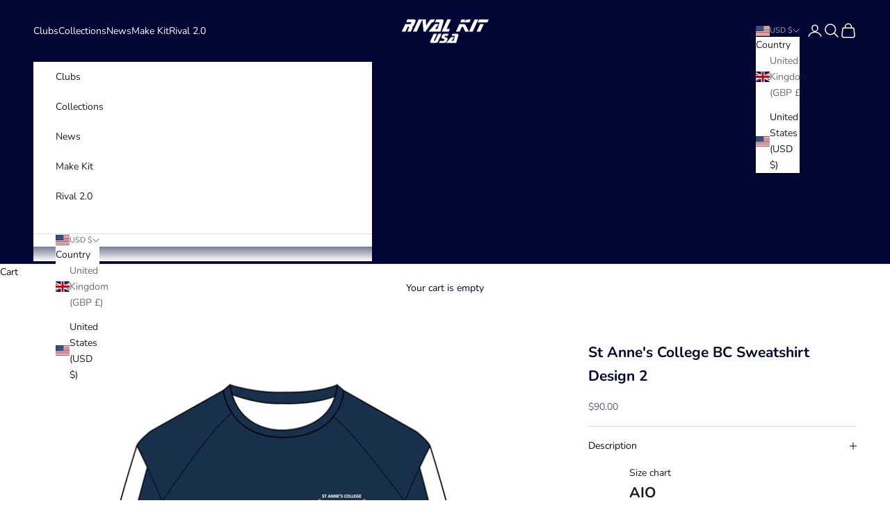

--- FILE ---
content_type: text/html; charset=utf-8
request_url: https://rivalkitusa.com/products/same-day-dispatch-st-annes-college-bc-sweatshirt-design-2
body_size: 31251
content:
<!doctype html>

<html lang="en" dir="ltr">
  <head>
               <script async crossorigin fetchpriority="high" src="/cdn/shopifycloud/importmap-polyfill/es-modules-shim.2.4.0.js"></script>
<script type='text/javascript'>var easylockdownLocationDisabled = true;</script> <script type='text/javascript' src='//rivalkitusa.com/apps/easylockdown/easylockdown-1.0.8.min.js' data-no-instant></script> <script type='text/javascript'>if( typeof InstantClick == 'object' ) easylockdown.clearData();</script> <style type="text/css">#easylockdown-password-form{padding:30px 0;text-align:center}#easylockdown-wrapper,.easylockdown-form-holder{display:inline-block}#easylockdown-password{vertical-align:top;margin-bottom:16px;padding:8px 15px;line-height:1.2em;outline:0;box-shadow:none}#easylockdown-password-error{display:none;color:#fb8077;text-align:left}#easylockdown-password-error.easylockdown-error{border:1px solid #fb8077}#easylockdown-password-form-button:not(.easylockdown-native-styles){vertical-align:top;display:inline-block!important;height:auto!important;padding:8px 15px;background:#777;border-radius:3px;color:#fff!important;line-height:1.2em;text-decoration:none!important}.easylockdown-instantclick-fix,.easylockdown-item-selector{position:absolute;z-index:-999;display:none;height:0;width:0;font-size:0;line-height:0}.easylockdown-collection-item[data-eld-loc-can],.easylockdown-item-selector+*,.easylockdown-item[data-eld-loc-can]{display:none}.easylockdown404-content-container{padding:50px;text-align:center}.easylockdown404-title-holder .easylockdown-title-404{display:block;margin:0 0 1rem;font-size:2rem;line-height:2.5rem}</style> 
































































































<script type='text/javascript'>
  if( typeof easylockdown == 'object' ) {
    easylockdown.localeRootUrl = '';
    easylockdown.routerByLocation(); 

    easylockdown.onReady(function(e){
      easylockdown.hideAllLinks();
    });
  }
</script>
    <meta charset="utf-8">
    <meta name="viewport" content="width=device-width, initial-scale=1.0, height=device-height, minimum-scale=1.0, maximum-scale=5.0">

    <title>St Anne&#39;s College BC Sweatshirt Design 2</title><meta name="description" content="Dispatched same working day if ordered before 3pm. Material: 80% ringspun cotton/20% polyester. Drop shoulder style. Stylish fit. Soft cotton faced fabric. Taped neck. Ribbed collar, cuffs and hem. Twin needle stitching. WRAP Certified Production. Weight: 280 gsm Care Instructions:Look after this item by washing on a c"><link rel="canonical" href="https://rivalkitusa.com/products/same-day-dispatch-st-annes-college-bc-sweatshirt-design-2"><link rel="preconnect" href="https://fonts.shopifycdn.com" crossorigin><link rel="preload" href="//rivalkitusa.com/cdn/fonts/nunito/nunito_n4.fc49103dc396b42cae9460289072d384b6c6eb63.woff2" as="font" type="font/woff2" crossorigin><meta property="og:type" content="product">
  <meta property="og:title" content="St Anne&#39;s College BC Sweatshirt Design 2">
  <meta property="product:price:amount" content="90.00">
  <meta property="product:price:currency" content="USD">
  <meta property="product:availability" content="out of stock"><meta property="og:image" content="http://rivalkitusa.com/cdn/shop/products/StAnne_sWebImages-35_b0b5396f-b1c9-4a00-9e79-94c0e8082322.png?v=1663837620&width=2048">
  <meta property="og:image:secure_url" content="https://rivalkitusa.com/cdn/shop/products/StAnne_sWebImages-35_b0b5396f-b1c9-4a00-9e79-94c0e8082322.png?v=1663837620&width=2048">
  <meta property="og:image:width" content="2048">
  <meta property="og:image:height" content="2048"><meta property="og:description" content="Dispatched same working day if ordered before 3pm. Material: 80% ringspun cotton/20% polyester. Drop shoulder style. Stylish fit. Soft cotton faced fabric. Taped neck. Ribbed collar, cuffs and hem. Twin needle stitching. WRAP Certified Production. Weight: 280 gsm Care Instructions:Look after this item by washing on a c"><meta property="og:url" content="https://rivalkitusa.com/products/same-day-dispatch-st-annes-college-bc-sweatshirt-design-2">
<meta property="og:site_name" content="Rivalkit USA"><meta name="twitter:card" content="summary"><meta name="twitter:title" content="St Anne&#39;s College BC Sweatshirt Design 2">
  <meta name="twitter:description" content="Dispatched same working day if ordered before 3pm.
Material: 80% ringspun cotton/20% polyester.

Drop shoulder style.
Stylish fit.
Soft cotton faced fabric.
Taped neck.
Ribbed collar, cuffs and hem.
Twin needle stitching.
WRAP Certified Production.

Weight: 280 gsm
Care Instructions:Look after this item by washing on a cold wash, and please never tumble dry. 



Size:
XS
S
M
L
XL
XXL





Chest (to fit):
34
36
40
44
48
52





"><meta name="twitter:image" content="https://rivalkitusa.com/cdn/shop/products/StAnne_sWebImages-35_b0b5396f-b1c9-4a00-9e79-94c0e8082322.png?crop=center&height=1200&v=1663837620&width=1200">
  <meta name="twitter:image:alt" content=""><script type="application/ld+json">{"@context":"http:\/\/schema.org\/","@id":"\/products\/same-day-dispatch-st-annes-college-bc-sweatshirt-design-2#product","@type":"ProductGroup","brand":{"@type":"Brand","name":"SPRINT-TEST"},"category":"Clothing","description":"Dispatched same working day if ordered before 3pm.\nMaterial: 80% ringspun cotton\/20% polyester.\n\nDrop shoulder style.\nStylish fit.\nSoft cotton faced fabric.\nTaped neck.\nRibbed collar, cuffs and hem.\nTwin needle stitching.\nWRAP Certified Production.\n\nWeight: 280 gsm\nCare Instructions:Look after this item by washing on a cold wash, and please never tumble dry. \n\n\n\nSize:\nXS\nS\nM\nL\nXL\nXXL\n\n\n\n\n\nChest (to fit):\n34\n36\n40\n44\n48\n52\n\n\n\n\n\n","hasVariant":[{"@id":"\/products\/same-day-dispatch-st-annes-college-bc-sweatshirt-design-2?variant=40851114885259#variant","@type":"Product","gtin":"14885259","image":"https:\/\/rivalkitusa.com\/cdn\/shop\/products\/StAnne_sWebImages-35_b0b5396f-b1c9-4a00-9e79-94c0e8082322.png?v=1663837620\u0026width=1920","name":"St Anne's College BC Sweatshirt Design 2 - XS","offers":{"@id":"\/products\/same-day-dispatch-st-annes-college-bc-sweatshirt-design-2?variant=40851114885259#offer","@type":"Offer","availability":"http:\/\/schema.org\/OutOfStock","price":"90.00","priceCurrency":"USD","url":"https:\/\/rivalkitusa.com\/products\/same-day-dispatch-st-annes-college-bc-sweatshirt-design-2?variant=40851114885259"},"sku":"SWEAT-SACBC-2-XS"},{"@id":"\/products\/same-day-dispatch-st-annes-college-bc-sweatshirt-design-2?variant=40851114918027#variant","@type":"Product","gtin":"14918027","image":"https:\/\/rivalkitusa.com\/cdn\/shop\/products\/StAnne_sWebImages-35_b0b5396f-b1c9-4a00-9e79-94c0e8082322.png?v=1663837620\u0026width=1920","name":"St Anne's College BC Sweatshirt Design 2 - S","offers":{"@id":"\/products\/same-day-dispatch-st-annes-college-bc-sweatshirt-design-2?variant=40851114918027#offer","@type":"Offer","availability":"http:\/\/schema.org\/OutOfStock","price":"90.00","priceCurrency":"USD","url":"https:\/\/rivalkitusa.com\/products\/same-day-dispatch-st-annes-college-bc-sweatshirt-design-2?variant=40851114918027"},"sku":"SWEAT-SACBC-2-S"},{"@id":"\/products\/same-day-dispatch-st-annes-college-bc-sweatshirt-design-2?variant=40851114950795#variant","@type":"Product","gtin":"14950795","image":"https:\/\/rivalkitusa.com\/cdn\/shop\/products\/StAnne_sWebImages-35_b0b5396f-b1c9-4a00-9e79-94c0e8082322.png?v=1663837620\u0026width=1920","name":"St Anne's College BC Sweatshirt Design 2 - M","offers":{"@id":"\/products\/same-day-dispatch-st-annes-college-bc-sweatshirt-design-2?variant=40851114950795#offer","@type":"Offer","availability":"http:\/\/schema.org\/OutOfStock","price":"90.00","priceCurrency":"USD","url":"https:\/\/rivalkitusa.com\/products\/same-day-dispatch-st-annes-college-bc-sweatshirt-design-2?variant=40851114950795"},"sku":"SWEAT-SACBC-2-M"},{"@id":"\/products\/same-day-dispatch-st-annes-college-bc-sweatshirt-design-2?variant=40851114983563#variant","@type":"Product","gtin":"14983563","image":"https:\/\/rivalkitusa.com\/cdn\/shop\/products\/StAnne_sWebImages-35_b0b5396f-b1c9-4a00-9e79-94c0e8082322.png?v=1663837620\u0026width=1920","name":"St Anne's College BC Sweatshirt Design 2 - L","offers":{"@id":"\/products\/same-day-dispatch-st-annes-college-bc-sweatshirt-design-2?variant=40851114983563#offer","@type":"Offer","availability":"http:\/\/schema.org\/OutOfStock","price":"90.00","priceCurrency":"USD","url":"https:\/\/rivalkitusa.com\/products\/same-day-dispatch-st-annes-college-bc-sweatshirt-design-2?variant=40851114983563"},"sku":"SWEAT-SACBC-2-L"},{"@id":"\/products\/same-day-dispatch-st-annes-college-bc-sweatshirt-design-2?variant=40851115016331#variant","@type":"Product","gtin":"15016331","image":"https:\/\/rivalkitusa.com\/cdn\/shop\/products\/StAnne_sWebImages-35_b0b5396f-b1c9-4a00-9e79-94c0e8082322.png?v=1663837620\u0026width=1920","name":"St Anne's College BC Sweatshirt Design 2 - XL","offers":{"@id":"\/products\/same-day-dispatch-st-annes-college-bc-sweatshirt-design-2?variant=40851115016331#offer","@type":"Offer","availability":"http:\/\/schema.org\/OutOfStock","price":"90.00","priceCurrency":"USD","url":"https:\/\/rivalkitusa.com\/products\/same-day-dispatch-st-annes-college-bc-sweatshirt-design-2?variant=40851115016331"},"sku":"SWEAT-SACBC-2-XL"}],"name":"St Anne's College BC Sweatshirt Design 2","productGroupID":"6986109943947","url":"https:\/\/rivalkitusa.com\/products\/same-day-dispatch-st-annes-college-bc-sweatshirt-design-2"}</script><script type="application/ld+json">
  {
    "@context": "https://schema.org",
    "@type": "BreadcrumbList",
    "itemListElement": [{
        "@type": "ListItem",
        "position": 1,
        "name": "Home",
        "item": "https://rivalkitusa.com"
      },{
            "@type": "ListItem",
            "position": 2,
            "name": "St Anne's College BC Sweatshirt Design 2",
            "item": "https://rivalkitusa.com/products/same-day-dispatch-st-annes-college-bc-sweatshirt-design-2"
          }]
  }
</script><style>/* Typography (heading) */
  

/* Typography (body) */
  @font-face {
  font-family: Nunito;
  font-weight: 400;
  font-style: normal;
  font-display: fallback;
  src: url("//rivalkitusa.com/cdn/fonts/nunito/nunito_n4.fc49103dc396b42cae9460289072d384b6c6eb63.woff2") format("woff2"),
       url("//rivalkitusa.com/cdn/fonts/nunito/nunito_n4.5d26d13beeac3116db2479e64986cdeea4c8fbdd.woff") format("woff");
}

@font-face {
  font-family: Nunito;
  font-weight: 400;
  font-style: italic;
  font-display: fallback;
  src: url("//rivalkitusa.com/cdn/fonts/nunito/nunito_i4.fd53bf99043ab6c570187ed42d1b49192135de96.woff2") format("woff2"),
       url("//rivalkitusa.com/cdn/fonts/nunito/nunito_i4.cb3876a003a73aaae5363bb3e3e99d45ec598cc6.woff") format("woff");
}

@font-face {
  font-family: Nunito;
  font-weight: 700;
  font-style: normal;
  font-display: fallback;
  src: url("//rivalkitusa.com/cdn/fonts/nunito/nunito_n7.37cf9b8cf43b3322f7e6e13ad2aad62ab5dc9109.woff2") format("woff2"),
       url("//rivalkitusa.com/cdn/fonts/nunito/nunito_n7.45cfcfadc6630011252d54d5f5a2c7c98f60d5de.woff") format("woff");
}

@font-face {
  font-family: Nunito;
  font-weight: 700;
  font-style: italic;
  font-display: fallback;
  src: url("//rivalkitusa.com/cdn/fonts/nunito/nunito_i7.3f8ba2027bc9ceb1b1764ecab15bae73f86c4632.woff2") format("woff2"),
       url("//rivalkitusa.com/cdn/fonts/nunito/nunito_i7.82bfb5f86ec77ada3c9f660da22064c2e46e1469.woff") format("woff");
}

:root {
    /* Container */
    --container-max-width: 100%;
    --container-xxs-max-width: 27.5rem; /* 440px */
    --container-xs-max-width: 42.5rem; /* 680px */
    --container-sm-max-width: 61.25rem; /* 980px */
    --container-md-max-width: 71.875rem; /* 1150px */
    --container-lg-max-width: 78.75rem; /* 1260px */
    --container-xl-max-width: 85rem; /* 1360px */
    --container-gutter: 1.25rem;

    --section-vertical-spacing: 2.5rem;
    --section-vertical-spacing-tight:2.5rem;

    --section-stack-gap:2.25rem;
    --section-stack-gap-tight:2.25rem;

    /* Form settings */
    --form-gap: 1.25rem; /* Gap between fieldset and submit button */
    --fieldset-gap: 1rem; /* Gap between each form input within a fieldset */
    --form-control-gap: 0.625rem; /* Gap between input and label (ignored for floating label) */
    --checkbox-control-gap: 0.75rem; /* Horizontal gap between checkbox and its associated label */
    --input-padding-block: 0.65rem; /* Vertical padding for input, textarea and native select */
    --input-padding-inline: 0.8rem; /* Horizontal padding for input, textarea and native select */
    --checkbox-size: 0.875rem; /* Size (width and height) for checkbox */

    /* Other sizes */
    --sticky-area-height: calc(var(--announcement-bar-is-sticky, 0) * var(--announcement-bar-height, 0px) + var(--header-is-sticky, 0) * var(--header-is-visible, 1) * var(--header-height, 0px));

    /* RTL support */
    --transform-logical-flip: 1;
    --transform-origin-start: left;
    --transform-origin-end: right;

    /**
     * ---------------------------------------------------------------------
     * TYPOGRAPHY
     * ---------------------------------------------------------------------
     */

    /* Font properties */
    --heading-font-family: "system_ui", -apple-system, 'Segoe UI', Roboto, 'Helvetica Neue', 'Noto Sans', 'Liberation Sans', Arial, sans-serif, 'Apple Color Emoji', 'Segoe UI Emoji', 'Segoe UI Symbol', 'Noto Color Emoji';
    --heading-font-weight: 400;
    --heading-font-style: normal;
    --heading-text-transform: uppercase;
    --heading-letter-spacing: 0.18em;
    --text-font-family: Nunito, sans-serif;
    --text-font-weight: 400;
    --text-font-style: normal;
    --text-letter-spacing: 0.0em;
    --button-font: var(--text-font-style) var(--text-font-weight) var(--text-sm) / 1.65 var(--text-font-family);
    --button-text-transform: uppercase;
    --button-letter-spacing: 0.18em;

    /* Font sizes */--text-heading-size-factor: 1;
    --text-h1: max(0.6875rem, clamp(1.375rem, 1.146341463414634rem + 0.975609756097561vw, 2rem) * var(--text-heading-size-factor));
    --text-h2: max(0.6875rem, clamp(1.25rem, 1.0670731707317074rem + 0.7804878048780488vw, 1.75rem) * var(--text-heading-size-factor));
    --text-h3: max(0.6875rem, clamp(1.125rem, 1.0335365853658536rem + 0.3902439024390244vw, 1.375rem) * var(--text-heading-size-factor));
    --text-h4: max(0.6875rem, clamp(1rem, 0.9542682926829268rem + 0.1951219512195122vw, 1.125rem) * var(--text-heading-size-factor));
    --text-h5: calc(0.875rem * var(--text-heading-size-factor));
    --text-h6: calc(0.75rem * var(--text-heading-size-factor));

    --text-xs: 0.75rem;
    --text-sm: 0.8125rem;
    --text-base: 0.875rem;
    --text-lg: 1.0rem;
    --text-xl: 1.125rem;

    /* Rounded variables (used for border radius) */
    --rounded-full: 9999px;
    --button-border-radius: 0.0rem;
    --input-border-radius: 0.0rem;

    /* Box shadow */
    --shadow-sm: 0 2px 8px rgb(0 0 0 / 0.05);
    --shadow: 0 5px 15px rgb(0 0 0 / 0.05);
    --shadow-md: 0 5px 30px rgb(0 0 0 / 0.05);
    --shadow-block: px px px rgb(var(--text-primary) / 0.0);

    /**
     * ---------------------------------------------------------------------
     * OTHER
     * ---------------------------------------------------------------------
     */

    --checkmark-svg-url: url(//rivalkitusa.com/cdn/shop/t/18/assets/checkmark.svg?v=77552481021870063511755613991);
    --cursor-zoom-in-svg-url: url(//rivalkitusa.com/cdn/shop/t/18/assets/cursor-zoom-in.svg?v=147514418253303515651755613991);
  }

  [dir="rtl"]:root {
    /* RTL support */
    --transform-logical-flip: -1;
    --transform-origin-start: right;
    --transform-origin-end: left;
  }

  @media screen and (min-width: 700px) {
    :root {
      /* Typography (font size) */
      --text-xs: 0.75rem;
      --text-sm: 0.8125rem;
      --text-base: 0.875rem;
      --text-lg: 1.0rem;
      --text-xl: 1.25rem;

      /* Spacing settings */
      --container-gutter: 2rem;
    }
  }

  @media screen and (min-width: 1000px) {
    :root {
      /* Spacing settings */
      --container-gutter: 3rem;

      --section-vertical-spacing: 4rem;
      --section-vertical-spacing-tight: 4rem;

      --section-stack-gap:3rem;
      --section-stack-gap-tight:3rem;
    }
  }:root {/* Overlay used for modal */
    --page-overlay: 0 0 0 / 0.4;

    /* We use the first scheme background as default */
    --page-background: ;

    /* Product colors */
    --on-sale-text: 227 44 43;
    --on-sale-badge-background: 227 44 43;
    --on-sale-badge-text: 255 255 255;
    --sold-out-badge-background: 239 239 239;
    --sold-out-badge-text: 0 0 0 / 0.65;
    --custom-badge-background: 28 28 28;
    --custom-badge-text: 255 255 255;
    --star-color: 28 28 28;

    /* Status colors */
    --success-background: 212 227 203;
    --success-text: 48 122 7;
    --warning-background: 253 241 224;
    --warning-text: 237 138 0;
    --error-background: 243 204 204;
    --error-text: 203 43 43;
  }.color-scheme--scheme-1 {
      /* Color settings */--accent: 2 6 53;
      --text-color: 2 6 53;
      --background: 255 255 255 / 1.0;
      --background-without-opacity: 255 255 255;
      --background-gradient: ;--border-color: 217 218 225;/* Button colors */
      --button-background: 2 6 53;
      --button-text-color: 255 255 255;

      /* Circled buttons */
      --circle-button-background: 255 255 255;
      --circle-button-text-color: 2 6 53;
    }.shopify-section:has(.section-spacing.color-scheme--bg-54922f2e920ba8346f6dc0fba343d673) + .shopify-section:has(.section-spacing.color-scheme--bg-54922f2e920ba8346f6dc0fba343d673:not(.bordered-section)) .section-spacing {
      padding-block-start: 0;
    }.color-scheme--scheme-2 {
      /* Color settings */--accent: 252 189 249;
      --text-color: 28 28 28;
      --background: 255 255 255 / 1.0;
      --background-without-opacity: 255 255 255;
      --background-gradient: ;--border-color: 221 221 221;/* Button colors */
      --button-background: 252 189 249;
      --button-text-color: 255 255 255;

      /* Circled buttons */
      --circle-button-background: 255 255 255;
      --circle-button-text-color: 252 189 249;
    }.shopify-section:has(.section-spacing.color-scheme--bg-54922f2e920ba8346f6dc0fba343d673) + .shopify-section:has(.section-spacing.color-scheme--bg-54922f2e920ba8346f6dc0fba343d673:not(.bordered-section)) .section-spacing {
      padding-block-start: 0;
    }.color-scheme--scheme-3 {
      /* Color settings */--accent: 255 255 255;
      --text-color: 255 255 255;
      --background: 2 6 53 / 1.0;
      --background-without-opacity: 2 6 53;
      --background-gradient: ;--border-color: 40 43 83;/* Button colors */
      --button-background: 255 255 255;
      --button-text-color: 2 6 53;

      /* Circled buttons */
      --circle-button-background: 255 255 255;
      --circle-button-text-color: 2 6 53;
    }.shopify-section:has(.section-spacing.color-scheme--bg-e589302a6d2d8e8c249492196c141870) + .shopify-section:has(.section-spacing.color-scheme--bg-e589302a6d2d8e8c249492196c141870:not(.bordered-section)) .section-spacing {
      padding-block-start: 0;
    }.color-scheme--scheme-4 {
      /* Color settings */--accent: 255 255 255;
      --text-color: 255 255 255;
      --background: 252 189 249 / 1.0;
      --background-without-opacity: 252 189 249;
      --background-gradient: ;--border-color: 252 199 250;/* Button colors */
      --button-background: 255 255 255;
      --button-text-color: 28 28 28;

      /* Circled buttons */
      --circle-button-background: 255 255 255;
      --circle-button-text-color: 28 28 28;
    }.shopify-section:has(.section-spacing.color-scheme--bg-e2bda3a81489968fa03dcd75ef6898ed) + .shopify-section:has(.section-spacing.color-scheme--bg-e2bda3a81489968fa03dcd75ef6898ed:not(.bordered-section)) .section-spacing {
      padding-block-start: 0;
    }.color-scheme--scheme-fc9f2f52-6a31-445c-a4fb-e163ae1b2412 {
      /* Color settings */--accent: 199 52 52;
      --text-color: 255 255 255;
      --background: 199 52 52 / 1.0;
      --background-without-opacity: 199 52 52;
      --background-gradient: ;--border-color: 207 82 82;/* Button colors */
      --button-background: 199 52 52;
      --button-text-color: 255 255 255;

      /* Circled buttons */
      --circle-button-background: 255 255 255;
      --circle-button-text-color: 199 52 52;
    }.shopify-section:has(.section-spacing.color-scheme--bg-e4bb4a5abafbc2546bd0f95aaa1ace4c) + .shopify-section:has(.section-spacing.color-scheme--bg-e4bb4a5abafbc2546bd0f95aaa1ace4c:not(.bordered-section)) .section-spacing {
      padding-block-start: 0;
    }.color-scheme--scheme-954541eb-1ba0-4cce-8a42-4b54e5415b93 {
      /* Color settings */--accent: 199 52 52;
      --text-color: 2 6 53;
      --background: 255 255 255 / 1.0;
      --background-without-opacity: 255 255 255;
      --background-gradient: ;--border-color: 217 218 225;/* Button colors */
      --button-background: 199 52 52;
      --button-text-color: 255 255 255;

      /* Circled buttons */
      --circle-button-background: 255 255 255;
      --circle-button-text-color: 199 52 52;
    }.shopify-section:has(.section-spacing.color-scheme--bg-54922f2e920ba8346f6dc0fba343d673) + .shopify-section:has(.section-spacing.color-scheme--bg-54922f2e920ba8346f6dc0fba343d673:not(.bordered-section)) .section-spacing {
      padding-block-start: 0;
    }.color-scheme--dialog {
      /* Color settings */--accent: 252 189 249;
      --text-color: 28 28 28;
      --background: 255 255 255 / 1.0;
      --background-without-opacity: 255 255 255;
      --background-gradient: ;--border-color: 221 221 221;/* Button colors */
      --button-background: 252 189 249;
      --button-text-color: 255 255 255;

      /* Circled buttons */
      --circle-button-background: 255 255 255;
      --circle-button-text-color: 252 189 249;
    }
</style><script>
  // This allows to expose several variables to the global scope, to be used in scripts
  window.themeVariables = {
    settings: {
      showPageTransition: null,
      pageType: "product",
      moneyFormat: "${{amount}}",
      moneyWithCurrencyFormat: "${{amount}} USD",
      currencyCodeEnabled: false,
      cartType: "drawer",
      staggerMenuApparition: true
    },

    strings: {
      addedToCart: "Added to your cart!",
      closeGallery: "Close gallery",
      zoomGallery: "Zoom picture",
      errorGallery: "Image cannot be loaded",
      shippingEstimatorNoResults: "Sorry, we do not ship to your address.",
      shippingEstimatorOneResult: "There is one shipping rate for your address:",
      shippingEstimatorMultipleResults: "There are several shipping rates for your address:",
      shippingEstimatorError: "One or more error occurred while retrieving shipping rates:",
      next: "Next",
      previous: "Previous"
    },

    mediaQueries: {
      'sm': 'screen and (min-width: 700px)',
      'md': 'screen and (min-width: 1000px)',
      'lg': 'screen and (min-width: 1150px)',
      'xl': 'screen and (min-width: 1400px)',
      '2xl': 'screen and (min-width: 1600px)',
      'sm-max': 'screen and (max-width: 699px)',
      'md-max': 'screen and (max-width: 999px)',
      'lg-max': 'screen and (max-width: 1149px)',
      'xl-max': 'screen and (max-width: 1399px)',
      '2xl-max': 'screen and (max-width: 1599px)',
      'motion-safe': '(prefers-reduced-motion: no-preference)',
      'motion-reduce': '(prefers-reduced-motion: reduce)',
      'supports-hover': 'screen and (pointer: fine)',
      'supports-touch': 'screen and (hover: none)'
    }
  };</script><script type="importmap">{
        "imports": {
          "vendor": "//rivalkitusa.com/cdn/shop/t/18/assets/vendor.min.js?v=118757129943152772801755613969",
          "theme": "//rivalkitusa.com/cdn/shop/t/18/assets/theme.js?v=120831487839789910711755613969",
          "photoswipe": "//rivalkitusa.com/cdn/shop/t/18/assets/photoswipe.min.js?v=13374349288281597431755613969"
        }
      }
    </script>

    <script type="module" src="//rivalkitusa.com/cdn/shop/t/18/assets/vendor.min.js?v=118757129943152772801755613969"></script>
    <script type="module" src="//rivalkitusa.com/cdn/shop/t/18/assets/theme.js?v=120831487839789910711755613969"></script>

    <script>window.performance && window.performance.mark && window.performance.mark('shopify.content_for_header.start');</script><meta id="shopify-digital-wallet" name="shopify-digital-wallet" content="/59892662411/digital_wallets/dialog">
<meta name="shopify-checkout-api-token" content="36d2cc1e0e1deb00b01b163e5b5ba08a">
<link rel="alternate" type="application/json+oembed" href="https://rivalkitusa.com/products/same-day-dispatch-st-annes-college-bc-sweatshirt-design-2.oembed">
<script async="async" src="/checkouts/internal/preloads.js?locale=en-US"></script>
<link rel="preconnect" href="https://shop.app" crossorigin="anonymous">
<script async="async" src="https://shop.app/checkouts/internal/preloads.js?locale=en-US&shop_id=59892662411" crossorigin="anonymous"></script>
<script id="apple-pay-shop-capabilities" type="application/json">{"shopId":59892662411,"countryCode":"US","currencyCode":"USD","merchantCapabilities":["supports3DS"],"merchantId":"gid:\/\/shopify\/Shop\/59892662411","merchantName":"Rivalkit USA","requiredBillingContactFields":["postalAddress","email","phone"],"requiredShippingContactFields":["postalAddress","email","phone"],"shippingType":"shipping","supportedNetworks":["visa","masterCard","amex","discover","elo","jcb"],"total":{"type":"pending","label":"Rivalkit USA","amount":"1.00"},"shopifyPaymentsEnabled":true,"supportsSubscriptions":true}</script>
<script id="shopify-features" type="application/json">{"accessToken":"36d2cc1e0e1deb00b01b163e5b5ba08a","betas":["rich-media-storefront-analytics"],"domain":"rivalkitusa.com","predictiveSearch":true,"shopId":59892662411,"locale":"en"}</script>
<script>var Shopify = Shopify || {};
Shopify.shop = "rivalkit-usa.myshopify.com";
Shopify.locale = "en";
Shopify.currency = {"active":"USD","rate":"1.0"};
Shopify.country = "US";
Shopify.theme = {"name":"theme-export-rivalkit-com-prestige-3-8-19aug2","id":143314616459,"schema_name":"Prestige","schema_version":"10.9.1","theme_store_id":null,"role":"main"};
Shopify.theme.handle = "null";
Shopify.theme.style = {"id":null,"handle":null};
Shopify.cdnHost = "rivalkitusa.com/cdn";
Shopify.routes = Shopify.routes || {};
Shopify.routes.root = "/";</script>
<script type="module">!function(o){(o.Shopify=o.Shopify||{}).modules=!0}(window);</script>
<script>!function(o){function n(){var o=[];function n(){o.push(Array.prototype.slice.apply(arguments))}return n.q=o,n}var t=o.Shopify=o.Shopify||{};t.loadFeatures=n(),t.autoloadFeatures=n()}(window);</script>
<script>
  window.ShopifyPay = window.ShopifyPay || {};
  window.ShopifyPay.apiHost = "shop.app\/pay";
  window.ShopifyPay.redirectState = null;
</script>
<script id="shop-js-analytics" type="application/json">{"pageType":"product"}</script>
<script defer="defer" async type="module" src="//rivalkitusa.com/cdn/shopifycloud/shop-js/modules/v2/client.init-shop-cart-sync_BT-GjEfc.en.esm.js"></script>
<script defer="defer" async type="module" src="//rivalkitusa.com/cdn/shopifycloud/shop-js/modules/v2/chunk.common_D58fp_Oc.esm.js"></script>
<script defer="defer" async type="module" src="//rivalkitusa.com/cdn/shopifycloud/shop-js/modules/v2/chunk.modal_xMitdFEc.esm.js"></script>
<script type="module">
  await import("//rivalkitusa.com/cdn/shopifycloud/shop-js/modules/v2/client.init-shop-cart-sync_BT-GjEfc.en.esm.js");
await import("//rivalkitusa.com/cdn/shopifycloud/shop-js/modules/v2/chunk.common_D58fp_Oc.esm.js");
await import("//rivalkitusa.com/cdn/shopifycloud/shop-js/modules/v2/chunk.modal_xMitdFEc.esm.js");

  window.Shopify.SignInWithShop?.initShopCartSync?.({"fedCMEnabled":true,"windoidEnabled":true});

</script>
<script defer="defer" async type="module" src="//rivalkitusa.com/cdn/shopifycloud/shop-js/modules/v2/client.payment-terms_Ci9AEqFq.en.esm.js"></script>
<script defer="defer" async type="module" src="//rivalkitusa.com/cdn/shopifycloud/shop-js/modules/v2/chunk.common_D58fp_Oc.esm.js"></script>
<script defer="defer" async type="module" src="//rivalkitusa.com/cdn/shopifycloud/shop-js/modules/v2/chunk.modal_xMitdFEc.esm.js"></script>
<script type="module">
  await import("//rivalkitusa.com/cdn/shopifycloud/shop-js/modules/v2/client.payment-terms_Ci9AEqFq.en.esm.js");
await import("//rivalkitusa.com/cdn/shopifycloud/shop-js/modules/v2/chunk.common_D58fp_Oc.esm.js");
await import("//rivalkitusa.com/cdn/shopifycloud/shop-js/modules/v2/chunk.modal_xMitdFEc.esm.js");

  
</script>
<script>
  window.Shopify = window.Shopify || {};
  if (!window.Shopify.featureAssets) window.Shopify.featureAssets = {};
  window.Shopify.featureAssets['shop-js'] = {"shop-cart-sync":["modules/v2/client.shop-cart-sync_DZOKe7Ll.en.esm.js","modules/v2/chunk.common_D58fp_Oc.esm.js","modules/v2/chunk.modal_xMitdFEc.esm.js"],"init-fed-cm":["modules/v2/client.init-fed-cm_B6oLuCjv.en.esm.js","modules/v2/chunk.common_D58fp_Oc.esm.js","modules/v2/chunk.modal_xMitdFEc.esm.js"],"shop-cash-offers":["modules/v2/client.shop-cash-offers_D2sdYoxE.en.esm.js","modules/v2/chunk.common_D58fp_Oc.esm.js","modules/v2/chunk.modal_xMitdFEc.esm.js"],"shop-login-button":["modules/v2/client.shop-login-button_QeVjl5Y3.en.esm.js","modules/v2/chunk.common_D58fp_Oc.esm.js","modules/v2/chunk.modal_xMitdFEc.esm.js"],"pay-button":["modules/v2/client.pay-button_DXTOsIq6.en.esm.js","modules/v2/chunk.common_D58fp_Oc.esm.js","modules/v2/chunk.modal_xMitdFEc.esm.js"],"shop-button":["modules/v2/client.shop-button_DQZHx9pm.en.esm.js","modules/v2/chunk.common_D58fp_Oc.esm.js","modules/v2/chunk.modal_xMitdFEc.esm.js"],"avatar":["modules/v2/client.avatar_BTnouDA3.en.esm.js"],"init-windoid":["modules/v2/client.init-windoid_CR1B-cfM.en.esm.js","modules/v2/chunk.common_D58fp_Oc.esm.js","modules/v2/chunk.modal_xMitdFEc.esm.js"],"init-shop-for-new-customer-accounts":["modules/v2/client.init-shop-for-new-customer-accounts_C_vY_xzh.en.esm.js","modules/v2/client.shop-login-button_QeVjl5Y3.en.esm.js","modules/v2/chunk.common_D58fp_Oc.esm.js","modules/v2/chunk.modal_xMitdFEc.esm.js"],"init-shop-email-lookup-coordinator":["modules/v2/client.init-shop-email-lookup-coordinator_BI7n9ZSv.en.esm.js","modules/v2/chunk.common_D58fp_Oc.esm.js","modules/v2/chunk.modal_xMitdFEc.esm.js"],"init-shop-cart-sync":["modules/v2/client.init-shop-cart-sync_BT-GjEfc.en.esm.js","modules/v2/chunk.common_D58fp_Oc.esm.js","modules/v2/chunk.modal_xMitdFEc.esm.js"],"shop-toast-manager":["modules/v2/client.shop-toast-manager_DiYdP3xc.en.esm.js","modules/v2/chunk.common_D58fp_Oc.esm.js","modules/v2/chunk.modal_xMitdFEc.esm.js"],"init-customer-accounts":["modules/v2/client.init-customer-accounts_D9ZNqS-Q.en.esm.js","modules/v2/client.shop-login-button_QeVjl5Y3.en.esm.js","modules/v2/chunk.common_D58fp_Oc.esm.js","modules/v2/chunk.modal_xMitdFEc.esm.js"],"init-customer-accounts-sign-up":["modules/v2/client.init-customer-accounts-sign-up_iGw4briv.en.esm.js","modules/v2/client.shop-login-button_QeVjl5Y3.en.esm.js","modules/v2/chunk.common_D58fp_Oc.esm.js","modules/v2/chunk.modal_xMitdFEc.esm.js"],"shop-follow-button":["modules/v2/client.shop-follow-button_CqMgW2wH.en.esm.js","modules/v2/chunk.common_D58fp_Oc.esm.js","modules/v2/chunk.modal_xMitdFEc.esm.js"],"checkout-modal":["modules/v2/client.checkout-modal_xHeaAweL.en.esm.js","modules/v2/chunk.common_D58fp_Oc.esm.js","modules/v2/chunk.modal_xMitdFEc.esm.js"],"shop-login":["modules/v2/client.shop-login_D91U-Q7h.en.esm.js","modules/v2/chunk.common_D58fp_Oc.esm.js","modules/v2/chunk.modal_xMitdFEc.esm.js"],"lead-capture":["modules/v2/client.lead-capture_BJmE1dJe.en.esm.js","modules/v2/chunk.common_D58fp_Oc.esm.js","modules/v2/chunk.modal_xMitdFEc.esm.js"],"payment-terms":["modules/v2/client.payment-terms_Ci9AEqFq.en.esm.js","modules/v2/chunk.common_D58fp_Oc.esm.js","modules/v2/chunk.modal_xMitdFEc.esm.js"]};
</script>
<script id="__st">var __st={"a":59892662411,"offset":-18000,"reqid":"373702ee-00f0-4126-ab77-0c7447be194a-1769050574","pageurl":"rivalkitusa.com\/products\/same-day-dispatch-st-annes-college-bc-sweatshirt-design-2","u":"f8fc3490cdba","p":"product","rtyp":"product","rid":6986109943947};</script>
<script>window.ShopifyPaypalV4VisibilityTracking = true;</script>
<script id="captcha-bootstrap">!function(){'use strict';const t='contact',e='account',n='new_comment',o=[[t,t],['blogs',n],['comments',n],[t,'customer']],c=[[e,'customer_login'],[e,'guest_login'],[e,'recover_customer_password'],[e,'create_customer']],r=t=>t.map((([t,e])=>`form[action*='/${t}']:not([data-nocaptcha='true']) input[name='form_type'][value='${e}']`)).join(','),a=t=>()=>t?[...document.querySelectorAll(t)].map((t=>t.form)):[];function s(){const t=[...o],e=r(t);return a(e)}const i='password',u='form_key',d=['recaptcha-v3-token','g-recaptcha-response','h-captcha-response',i],f=()=>{try{return window.sessionStorage}catch{return}},m='__shopify_v',_=t=>t.elements[u];function p(t,e,n=!1){try{const o=window.sessionStorage,c=JSON.parse(o.getItem(e)),{data:r}=function(t){const{data:e,action:n}=t;return t[m]||n?{data:e,action:n}:{data:t,action:n}}(c);for(const[e,n]of Object.entries(r))t.elements[e]&&(t.elements[e].value=n);n&&o.removeItem(e)}catch(o){console.error('form repopulation failed',{error:o})}}const l='form_type',E='cptcha';function T(t){t.dataset[E]=!0}const w=window,h=w.document,L='Shopify',v='ce_forms',y='captcha';let A=!1;((t,e)=>{const n=(g='f06e6c50-85a8-45c8-87d0-21a2b65856fe',I='https://cdn.shopify.com/shopifycloud/storefront-forms-hcaptcha/ce_storefront_forms_captcha_hcaptcha.v1.5.2.iife.js',D={infoText:'Protected by hCaptcha',privacyText:'Privacy',termsText:'Terms'},(t,e,n)=>{const o=w[L][v],c=o.bindForm;if(c)return c(t,g,e,D).then(n);var r;o.q.push([[t,g,e,D],n]),r=I,A||(h.body.append(Object.assign(h.createElement('script'),{id:'captcha-provider',async:!0,src:r})),A=!0)});var g,I,D;w[L]=w[L]||{},w[L][v]=w[L][v]||{},w[L][v].q=[],w[L][y]=w[L][y]||{},w[L][y].protect=function(t,e){n(t,void 0,e),T(t)},Object.freeze(w[L][y]),function(t,e,n,w,h,L){const[v,y,A,g]=function(t,e,n){const i=e?o:[],u=t?c:[],d=[...i,...u],f=r(d),m=r(i),_=r(d.filter((([t,e])=>n.includes(e))));return[a(f),a(m),a(_),s()]}(w,h,L),I=t=>{const e=t.target;return e instanceof HTMLFormElement?e:e&&e.form},D=t=>v().includes(t);t.addEventListener('submit',(t=>{const e=I(t);if(!e)return;const n=D(e)&&!e.dataset.hcaptchaBound&&!e.dataset.recaptchaBound,o=_(e),c=g().includes(e)&&(!o||!o.value);(n||c)&&t.preventDefault(),c&&!n&&(function(t){try{if(!f())return;!function(t){const e=f();if(!e)return;const n=_(t);if(!n)return;const o=n.value;o&&e.removeItem(o)}(t);const e=Array.from(Array(32),(()=>Math.random().toString(36)[2])).join('');!function(t,e){_(t)||t.append(Object.assign(document.createElement('input'),{type:'hidden',name:u})),t.elements[u].value=e}(t,e),function(t,e){const n=f();if(!n)return;const o=[...t.querySelectorAll(`input[type='${i}']`)].map((({name:t})=>t)),c=[...d,...o],r={};for(const[a,s]of new FormData(t).entries())c.includes(a)||(r[a]=s);n.setItem(e,JSON.stringify({[m]:1,action:t.action,data:r}))}(t,e)}catch(e){console.error('failed to persist form',e)}}(e),e.submit())}));const S=(t,e)=>{t&&!t.dataset[E]&&(n(t,e.some((e=>e===t))),T(t))};for(const o of['focusin','change'])t.addEventListener(o,(t=>{const e=I(t);D(e)&&S(e,y())}));const B=e.get('form_key'),M=e.get(l),P=B&&M;t.addEventListener('DOMContentLoaded',(()=>{const t=y();if(P)for(const e of t)e.elements[l].value===M&&p(e,B);[...new Set([...A(),...v().filter((t=>'true'===t.dataset.shopifyCaptcha))])].forEach((e=>S(e,t)))}))}(h,new URLSearchParams(w.location.search),n,t,e,['guest_login'])})(!0,!0)}();</script>
<script integrity="sha256-4kQ18oKyAcykRKYeNunJcIwy7WH5gtpwJnB7kiuLZ1E=" data-source-attribution="shopify.loadfeatures" defer="defer" src="//rivalkitusa.com/cdn/shopifycloud/storefront/assets/storefront/load_feature-a0a9edcb.js" crossorigin="anonymous"></script>
<script crossorigin="anonymous" defer="defer" src="//rivalkitusa.com/cdn/shopifycloud/storefront/assets/shopify_pay/storefront-65b4c6d7.js?v=20250812"></script>
<script data-source-attribution="shopify.dynamic_checkout.dynamic.init">var Shopify=Shopify||{};Shopify.PaymentButton=Shopify.PaymentButton||{isStorefrontPortableWallets:!0,init:function(){window.Shopify.PaymentButton.init=function(){};var t=document.createElement("script");t.src="https://rivalkitusa.com/cdn/shopifycloud/portable-wallets/latest/portable-wallets.en.js",t.type="module",document.head.appendChild(t)}};
</script>
<script data-source-attribution="shopify.dynamic_checkout.buyer_consent">
  function portableWalletsHideBuyerConsent(e){var t=document.getElementById("shopify-buyer-consent"),n=document.getElementById("shopify-subscription-policy-button");t&&n&&(t.classList.add("hidden"),t.setAttribute("aria-hidden","true"),n.removeEventListener("click",e))}function portableWalletsShowBuyerConsent(e){var t=document.getElementById("shopify-buyer-consent"),n=document.getElementById("shopify-subscription-policy-button");t&&n&&(t.classList.remove("hidden"),t.removeAttribute("aria-hidden"),n.addEventListener("click",e))}window.Shopify?.PaymentButton&&(window.Shopify.PaymentButton.hideBuyerConsent=portableWalletsHideBuyerConsent,window.Shopify.PaymentButton.showBuyerConsent=portableWalletsShowBuyerConsent);
</script>
<script>
  function portableWalletsCleanup(e){e&&e.src&&console.error("Failed to load portable wallets script "+e.src);var t=document.querySelectorAll("shopify-accelerated-checkout .shopify-payment-button__skeleton, shopify-accelerated-checkout-cart .wallet-cart-button__skeleton"),e=document.getElementById("shopify-buyer-consent");for(let e=0;e<t.length;e++)t[e].remove();e&&e.remove()}function portableWalletsNotLoadedAsModule(e){e instanceof ErrorEvent&&"string"==typeof e.message&&e.message.includes("import.meta")&&"string"==typeof e.filename&&e.filename.includes("portable-wallets")&&(window.removeEventListener("error",portableWalletsNotLoadedAsModule),window.Shopify.PaymentButton.failedToLoad=e,"loading"===document.readyState?document.addEventListener("DOMContentLoaded",window.Shopify.PaymentButton.init):window.Shopify.PaymentButton.init())}window.addEventListener("error",portableWalletsNotLoadedAsModule);
</script>

<script type="module" src="https://rivalkitusa.com/cdn/shopifycloud/portable-wallets/latest/portable-wallets.en.js" onError="portableWalletsCleanup(this)" crossorigin="anonymous"></script>
<script nomodule>
  document.addEventListener("DOMContentLoaded", portableWalletsCleanup);
</script>

<link id="shopify-accelerated-checkout-styles" rel="stylesheet" media="screen" href="https://rivalkitusa.com/cdn/shopifycloud/portable-wallets/latest/accelerated-checkout-backwards-compat.css" crossorigin="anonymous">
<style id="shopify-accelerated-checkout-cart">
        #shopify-buyer-consent {
  margin-top: 1em;
  display: inline-block;
  width: 100%;
}

#shopify-buyer-consent.hidden {
  display: none;
}

#shopify-subscription-policy-button {
  background: none;
  border: none;
  padding: 0;
  text-decoration: underline;
  font-size: inherit;
  cursor: pointer;
}

#shopify-subscription-policy-button::before {
  box-shadow: none;
}

      </style>

<script>window.performance && window.performance.mark && window.performance.mark('shopify.content_for_header.end');</script>
<link href="//rivalkitusa.com/cdn/shop/t/18/assets/theme.css?v=96228556084205304611755613969" rel="stylesheet" type="text/css" media="all" /><!-- Hotjar Tracking Code for Site 2796853 (name missing) -->
<script>
    (function(h,o,t,j,a,r){
        h.hj=h.hj||function(){(h.hj.q=h.hj.q||[]).push(arguments)};
        h._hjSettings={hjid:2796853,hjsv:6};
        a=o.getElementsByTagName('head')[0];
        r=o.createElement('script');r.async=1;
        r.src=t+h._hjSettings.hjid+j+h._hjSettings.hjsv;
        a.appendChild(r);
    })(window,document,'https://static.hotjar.com/c/hotjar-','.js?sv=');
</script>
  <link href="https://monorail-edge.shopifysvc.com" rel="dns-prefetch">
<script>(function(){if ("sendBeacon" in navigator && "performance" in window) {try {var session_token_from_headers = performance.getEntriesByType('navigation')[0].serverTiming.find(x => x.name == '_s').description;} catch {var session_token_from_headers = undefined;}var session_cookie_matches = document.cookie.match(/_shopify_s=([^;]*)/);var session_token_from_cookie = session_cookie_matches && session_cookie_matches.length === 2 ? session_cookie_matches[1] : "";var session_token = session_token_from_headers || session_token_from_cookie || "";function handle_abandonment_event(e) {var entries = performance.getEntries().filter(function(entry) {return /monorail-edge.shopifysvc.com/.test(entry.name);});if (!window.abandonment_tracked && entries.length === 0) {window.abandonment_tracked = true;var currentMs = Date.now();var navigation_start = performance.timing.navigationStart;var payload = {shop_id: 59892662411,url: window.location.href,navigation_start,duration: currentMs - navigation_start,session_token,page_type: "product"};window.navigator.sendBeacon("https://monorail-edge.shopifysvc.com/v1/produce", JSON.stringify({schema_id: "online_store_buyer_site_abandonment/1.1",payload: payload,metadata: {event_created_at_ms: currentMs,event_sent_at_ms: currentMs}}));}}window.addEventListener('pagehide', handle_abandonment_event);}}());</script>
<script id="web-pixels-manager-setup">(function e(e,d,r,n,o){if(void 0===o&&(o={}),!Boolean(null===(a=null===(i=window.Shopify)||void 0===i?void 0:i.analytics)||void 0===a?void 0:a.replayQueue)){var i,a;window.Shopify=window.Shopify||{};var t=window.Shopify;t.analytics=t.analytics||{};var s=t.analytics;s.replayQueue=[],s.publish=function(e,d,r){return s.replayQueue.push([e,d,r]),!0};try{self.performance.mark("wpm:start")}catch(e){}var l=function(){var e={modern:/Edge?\/(1{2}[4-9]|1[2-9]\d|[2-9]\d{2}|\d{4,})\.\d+(\.\d+|)|Firefox\/(1{2}[4-9]|1[2-9]\d|[2-9]\d{2}|\d{4,})\.\d+(\.\d+|)|Chrom(ium|e)\/(9{2}|\d{3,})\.\d+(\.\d+|)|(Maci|X1{2}).+ Version\/(15\.\d+|(1[6-9]|[2-9]\d|\d{3,})\.\d+)([,.]\d+|)( \(\w+\)|)( Mobile\/\w+|) Safari\/|Chrome.+OPR\/(9{2}|\d{3,})\.\d+\.\d+|(CPU[ +]OS|iPhone[ +]OS|CPU[ +]iPhone|CPU IPhone OS|CPU iPad OS)[ +]+(15[._]\d+|(1[6-9]|[2-9]\d|\d{3,})[._]\d+)([._]\d+|)|Android:?[ /-](13[3-9]|1[4-9]\d|[2-9]\d{2}|\d{4,})(\.\d+|)(\.\d+|)|Android.+Firefox\/(13[5-9]|1[4-9]\d|[2-9]\d{2}|\d{4,})\.\d+(\.\d+|)|Android.+Chrom(ium|e)\/(13[3-9]|1[4-9]\d|[2-9]\d{2}|\d{4,})\.\d+(\.\d+|)|SamsungBrowser\/([2-9]\d|\d{3,})\.\d+/,legacy:/Edge?\/(1[6-9]|[2-9]\d|\d{3,})\.\d+(\.\d+|)|Firefox\/(5[4-9]|[6-9]\d|\d{3,})\.\d+(\.\d+|)|Chrom(ium|e)\/(5[1-9]|[6-9]\d|\d{3,})\.\d+(\.\d+|)([\d.]+$|.*Safari\/(?![\d.]+ Edge\/[\d.]+$))|(Maci|X1{2}).+ Version\/(10\.\d+|(1[1-9]|[2-9]\d|\d{3,})\.\d+)([,.]\d+|)( \(\w+\)|)( Mobile\/\w+|) Safari\/|Chrome.+OPR\/(3[89]|[4-9]\d|\d{3,})\.\d+\.\d+|(CPU[ +]OS|iPhone[ +]OS|CPU[ +]iPhone|CPU IPhone OS|CPU iPad OS)[ +]+(10[._]\d+|(1[1-9]|[2-9]\d|\d{3,})[._]\d+)([._]\d+|)|Android:?[ /-](13[3-9]|1[4-9]\d|[2-9]\d{2}|\d{4,})(\.\d+|)(\.\d+|)|Mobile Safari.+OPR\/([89]\d|\d{3,})\.\d+\.\d+|Android.+Firefox\/(13[5-9]|1[4-9]\d|[2-9]\d{2}|\d{4,})\.\d+(\.\d+|)|Android.+Chrom(ium|e)\/(13[3-9]|1[4-9]\d|[2-9]\d{2}|\d{4,})\.\d+(\.\d+|)|Android.+(UC? ?Browser|UCWEB|U3)[ /]?(15\.([5-9]|\d{2,})|(1[6-9]|[2-9]\d|\d{3,})\.\d+)\.\d+|SamsungBrowser\/(5\.\d+|([6-9]|\d{2,})\.\d+)|Android.+MQ{2}Browser\/(14(\.(9|\d{2,})|)|(1[5-9]|[2-9]\d|\d{3,})(\.\d+|))(\.\d+|)|K[Aa][Ii]OS\/(3\.\d+|([4-9]|\d{2,})\.\d+)(\.\d+|)/},d=e.modern,r=e.legacy,n=navigator.userAgent;return n.match(d)?"modern":n.match(r)?"legacy":"unknown"}(),u="modern"===l?"modern":"legacy",c=(null!=n?n:{modern:"",legacy:""})[u],f=function(e){return[e.baseUrl,"/wpm","/b",e.hashVersion,"modern"===e.buildTarget?"m":"l",".js"].join("")}({baseUrl:d,hashVersion:r,buildTarget:u}),m=function(e){var d=e.version,r=e.bundleTarget,n=e.surface,o=e.pageUrl,i=e.monorailEndpoint;return{emit:function(e){var a=e.status,t=e.errorMsg,s=(new Date).getTime(),l=JSON.stringify({metadata:{event_sent_at_ms:s},events:[{schema_id:"web_pixels_manager_load/3.1",payload:{version:d,bundle_target:r,page_url:o,status:a,surface:n,error_msg:t},metadata:{event_created_at_ms:s}}]});if(!i)return console&&console.warn&&console.warn("[Web Pixels Manager] No Monorail endpoint provided, skipping logging."),!1;try{return self.navigator.sendBeacon.bind(self.navigator)(i,l)}catch(e){}var u=new XMLHttpRequest;try{return u.open("POST",i,!0),u.setRequestHeader("Content-Type","text/plain"),u.send(l),!0}catch(e){return console&&console.warn&&console.warn("[Web Pixels Manager] Got an unhandled error while logging to Monorail."),!1}}}}({version:r,bundleTarget:l,surface:e.surface,pageUrl:self.location.href,monorailEndpoint:e.monorailEndpoint});try{o.browserTarget=l,function(e){var d=e.src,r=e.async,n=void 0===r||r,o=e.onload,i=e.onerror,a=e.sri,t=e.scriptDataAttributes,s=void 0===t?{}:t,l=document.createElement("script"),u=document.querySelector("head"),c=document.querySelector("body");if(l.async=n,l.src=d,a&&(l.integrity=a,l.crossOrigin="anonymous"),s)for(var f in s)if(Object.prototype.hasOwnProperty.call(s,f))try{l.dataset[f]=s[f]}catch(e){}if(o&&l.addEventListener("load",o),i&&l.addEventListener("error",i),u)u.appendChild(l);else{if(!c)throw new Error("Did not find a head or body element to append the script");c.appendChild(l)}}({src:f,async:!0,onload:function(){if(!function(){var e,d;return Boolean(null===(d=null===(e=window.Shopify)||void 0===e?void 0:e.analytics)||void 0===d?void 0:d.initialized)}()){var d=window.webPixelsManager.init(e)||void 0;if(d){var r=window.Shopify.analytics;r.replayQueue.forEach((function(e){var r=e[0],n=e[1],o=e[2];d.publishCustomEvent(r,n,o)})),r.replayQueue=[],r.publish=d.publishCustomEvent,r.visitor=d.visitor,r.initialized=!0}}},onerror:function(){return m.emit({status:"failed",errorMsg:"".concat(f," has failed to load")})},sri:function(e){var d=/^sha384-[A-Za-z0-9+/=]+$/;return"string"==typeof e&&d.test(e)}(c)?c:"",scriptDataAttributes:o}),m.emit({status:"loading"})}catch(e){m.emit({status:"failed",errorMsg:(null==e?void 0:e.message)||"Unknown error"})}}})({shopId: 59892662411,storefrontBaseUrl: "https://rivalkitusa.com",extensionsBaseUrl: "https://extensions.shopifycdn.com/cdn/shopifycloud/web-pixels-manager",monorailEndpoint: "https://monorail-edge.shopifysvc.com/unstable/produce_batch",surface: "storefront-renderer",enabledBetaFlags: ["2dca8a86"],webPixelsConfigList: [{"id":"1170112651","configuration":"{\"myshopifyDomain\":\"rivalkit-usa.myshopify.com\"}","eventPayloadVersion":"v1","runtimeContext":"STRICT","scriptVersion":"23b97d18e2aa74363140dc29c9284e87","type":"APP","apiClientId":2775569,"privacyPurposes":["ANALYTICS","MARKETING","SALE_OF_DATA"],"dataSharingAdjustments":{"protectedCustomerApprovalScopes":["read_customer_address","read_customer_email","read_customer_name","read_customer_phone","read_customer_personal_data"]}},{"id":"shopify-app-pixel","configuration":"{}","eventPayloadVersion":"v1","runtimeContext":"STRICT","scriptVersion":"0450","apiClientId":"shopify-pixel","type":"APP","privacyPurposes":["ANALYTICS","MARKETING"]},{"id":"shopify-custom-pixel","eventPayloadVersion":"v1","runtimeContext":"LAX","scriptVersion":"0450","apiClientId":"shopify-pixel","type":"CUSTOM","privacyPurposes":["ANALYTICS","MARKETING"]}],isMerchantRequest: false,initData: {"shop":{"name":"Rivalkit USA","paymentSettings":{"currencyCode":"USD"},"myshopifyDomain":"rivalkit-usa.myshopify.com","countryCode":"US","storefrontUrl":"https:\/\/rivalkitusa.com"},"customer":null,"cart":null,"checkout":null,"productVariants":[{"price":{"amount":90.0,"currencyCode":"USD"},"product":{"title":"St Anne's College BC Sweatshirt Design 2","vendor":"SPRINT-TEST","id":"6986109943947","untranslatedTitle":"St Anne's College BC Sweatshirt Design 2","url":"\/products\/same-day-dispatch-st-annes-college-bc-sweatshirt-design-2","type":"Clothing"},"id":"40851114885259","image":{"src":"\/\/rivalkitusa.com\/cdn\/shop\/products\/StAnne_sWebImages-35_b0b5396f-b1c9-4a00-9e79-94c0e8082322.png?v=1663837620"},"sku":"SWEAT-SACBC-2-XS","title":"XS","untranslatedTitle":"XS"},{"price":{"amount":90.0,"currencyCode":"USD"},"product":{"title":"St Anne's College BC Sweatshirt Design 2","vendor":"SPRINT-TEST","id":"6986109943947","untranslatedTitle":"St Anne's College BC Sweatshirt Design 2","url":"\/products\/same-day-dispatch-st-annes-college-bc-sweatshirt-design-2","type":"Clothing"},"id":"40851114918027","image":{"src":"\/\/rivalkitusa.com\/cdn\/shop\/products\/StAnne_sWebImages-35_b0b5396f-b1c9-4a00-9e79-94c0e8082322.png?v=1663837620"},"sku":"SWEAT-SACBC-2-S","title":"S","untranslatedTitle":"S"},{"price":{"amount":90.0,"currencyCode":"USD"},"product":{"title":"St Anne's College BC Sweatshirt Design 2","vendor":"SPRINT-TEST","id":"6986109943947","untranslatedTitle":"St Anne's College BC Sweatshirt Design 2","url":"\/products\/same-day-dispatch-st-annes-college-bc-sweatshirt-design-2","type":"Clothing"},"id":"40851114950795","image":{"src":"\/\/rivalkitusa.com\/cdn\/shop\/products\/StAnne_sWebImages-35_b0b5396f-b1c9-4a00-9e79-94c0e8082322.png?v=1663837620"},"sku":"SWEAT-SACBC-2-M","title":"M","untranslatedTitle":"M"},{"price":{"amount":90.0,"currencyCode":"USD"},"product":{"title":"St Anne's College BC Sweatshirt Design 2","vendor":"SPRINT-TEST","id":"6986109943947","untranslatedTitle":"St Anne's College BC Sweatshirt Design 2","url":"\/products\/same-day-dispatch-st-annes-college-bc-sweatshirt-design-2","type":"Clothing"},"id":"40851114983563","image":{"src":"\/\/rivalkitusa.com\/cdn\/shop\/products\/StAnne_sWebImages-35_b0b5396f-b1c9-4a00-9e79-94c0e8082322.png?v=1663837620"},"sku":"SWEAT-SACBC-2-L","title":"L","untranslatedTitle":"L"},{"price":{"amount":90.0,"currencyCode":"USD"},"product":{"title":"St Anne's College BC Sweatshirt Design 2","vendor":"SPRINT-TEST","id":"6986109943947","untranslatedTitle":"St Anne's College BC Sweatshirt Design 2","url":"\/products\/same-day-dispatch-st-annes-college-bc-sweatshirt-design-2","type":"Clothing"},"id":"40851115016331","image":{"src":"\/\/rivalkitusa.com\/cdn\/shop\/products\/StAnne_sWebImages-35_b0b5396f-b1c9-4a00-9e79-94c0e8082322.png?v=1663837620"},"sku":"SWEAT-SACBC-2-XL","title":"XL","untranslatedTitle":"XL"}],"purchasingCompany":null},},"https://rivalkitusa.com/cdn","fcfee988w5aeb613cpc8e4bc33m6693e112",{"modern":"","legacy":""},{"shopId":"59892662411","storefrontBaseUrl":"https:\/\/rivalkitusa.com","extensionBaseUrl":"https:\/\/extensions.shopifycdn.com\/cdn\/shopifycloud\/web-pixels-manager","surface":"storefront-renderer","enabledBetaFlags":"[\"2dca8a86\"]","isMerchantRequest":"false","hashVersion":"fcfee988w5aeb613cpc8e4bc33m6693e112","publish":"custom","events":"[[\"page_viewed\",{}],[\"product_viewed\",{\"productVariant\":{\"price\":{\"amount\":90.0,\"currencyCode\":\"USD\"},\"product\":{\"title\":\"St Anne's College BC Sweatshirt Design 2\",\"vendor\":\"SPRINT-TEST\",\"id\":\"6986109943947\",\"untranslatedTitle\":\"St Anne's College BC Sweatshirt Design 2\",\"url\":\"\/products\/same-day-dispatch-st-annes-college-bc-sweatshirt-design-2\",\"type\":\"Clothing\"},\"id\":\"40851114885259\",\"image\":{\"src\":\"\/\/rivalkitusa.com\/cdn\/shop\/products\/StAnne_sWebImages-35_b0b5396f-b1c9-4a00-9e79-94c0e8082322.png?v=1663837620\"},\"sku\":\"SWEAT-SACBC-2-XS\",\"title\":\"XS\",\"untranslatedTitle\":\"XS\"}}]]"});</script><script>
  window.ShopifyAnalytics = window.ShopifyAnalytics || {};
  window.ShopifyAnalytics.meta = window.ShopifyAnalytics.meta || {};
  window.ShopifyAnalytics.meta.currency = 'USD';
  var meta = {"product":{"id":6986109943947,"gid":"gid:\/\/shopify\/Product\/6986109943947","vendor":"SPRINT-TEST","type":"Clothing","handle":"same-day-dispatch-st-annes-college-bc-sweatshirt-design-2","variants":[{"id":40851114885259,"price":9000,"name":"St Anne's College BC Sweatshirt Design 2 - XS","public_title":"XS","sku":"SWEAT-SACBC-2-XS"},{"id":40851114918027,"price":9000,"name":"St Anne's College BC Sweatshirt Design 2 - S","public_title":"S","sku":"SWEAT-SACBC-2-S"},{"id":40851114950795,"price":9000,"name":"St Anne's College BC Sweatshirt Design 2 - M","public_title":"M","sku":"SWEAT-SACBC-2-M"},{"id":40851114983563,"price":9000,"name":"St Anne's College BC Sweatshirt Design 2 - L","public_title":"L","sku":"SWEAT-SACBC-2-L"},{"id":40851115016331,"price":9000,"name":"St Anne's College BC Sweatshirt Design 2 - XL","public_title":"XL","sku":"SWEAT-SACBC-2-XL"}],"remote":false},"page":{"pageType":"product","resourceType":"product","resourceId":6986109943947,"requestId":"373702ee-00f0-4126-ab77-0c7447be194a-1769050574"}};
  for (var attr in meta) {
    window.ShopifyAnalytics.meta[attr] = meta[attr];
  }
</script>
<script class="analytics">
  (function () {
    var customDocumentWrite = function(content) {
      var jquery = null;

      if (window.jQuery) {
        jquery = window.jQuery;
      } else if (window.Checkout && window.Checkout.$) {
        jquery = window.Checkout.$;
      }

      if (jquery) {
        jquery('body').append(content);
      }
    };

    var hasLoggedConversion = function(token) {
      if (token) {
        return document.cookie.indexOf('loggedConversion=' + token) !== -1;
      }
      return false;
    }

    var setCookieIfConversion = function(token) {
      if (token) {
        var twoMonthsFromNow = new Date(Date.now());
        twoMonthsFromNow.setMonth(twoMonthsFromNow.getMonth() + 2);

        document.cookie = 'loggedConversion=' + token + '; expires=' + twoMonthsFromNow;
      }
    }

    var trekkie = window.ShopifyAnalytics.lib = window.trekkie = window.trekkie || [];
    if (trekkie.integrations) {
      return;
    }
    trekkie.methods = [
      'identify',
      'page',
      'ready',
      'track',
      'trackForm',
      'trackLink'
    ];
    trekkie.factory = function(method) {
      return function() {
        var args = Array.prototype.slice.call(arguments);
        args.unshift(method);
        trekkie.push(args);
        return trekkie;
      };
    };
    for (var i = 0; i < trekkie.methods.length; i++) {
      var key = trekkie.methods[i];
      trekkie[key] = trekkie.factory(key);
    }
    trekkie.load = function(config) {
      trekkie.config = config || {};
      trekkie.config.initialDocumentCookie = document.cookie;
      var first = document.getElementsByTagName('script')[0];
      var script = document.createElement('script');
      script.type = 'text/javascript';
      script.onerror = function(e) {
        var scriptFallback = document.createElement('script');
        scriptFallback.type = 'text/javascript';
        scriptFallback.onerror = function(error) {
                var Monorail = {
      produce: function produce(monorailDomain, schemaId, payload) {
        var currentMs = new Date().getTime();
        var event = {
          schema_id: schemaId,
          payload: payload,
          metadata: {
            event_created_at_ms: currentMs,
            event_sent_at_ms: currentMs
          }
        };
        return Monorail.sendRequest("https://" + monorailDomain + "/v1/produce", JSON.stringify(event));
      },
      sendRequest: function sendRequest(endpointUrl, payload) {
        // Try the sendBeacon API
        if (window && window.navigator && typeof window.navigator.sendBeacon === 'function' && typeof window.Blob === 'function' && !Monorail.isIos12()) {
          var blobData = new window.Blob([payload], {
            type: 'text/plain'
          });

          if (window.navigator.sendBeacon(endpointUrl, blobData)) {
            return true;
          } // sendBeacon was not successful

        } // XHR beacon

        var xhr = new XMLHttpRequest();

        try {
          xhr.open('POST', endpointUrl);
          xhr.setRequestHeader('Content-Type', 'text/plain');
          xhr.send(payload);
        } catch (e) {
          console.log(e);
        }

        return false;
      },
      isIos12: function isIos12() {
        return window.navigator.userAgent.lastIndexOf('iPhone; CPU iPhone OS 12_') !== -1 || window.navigator.userAgent.lastIndexOf('iPad; CPU OS 12_') !== -1;
      }
    };
    Monorail.produce('monorail-edge.shopifysvc.com',
      'trekkie_storefront_load_errors/1.1',
      {shop_id: 59892662411,
      theme_id: 143314616459,
      app_name: "storefront",
      context_url: window.location.href,
      source_url: "//rivalkitusa.com/cdn/s/trekkie.storefront.cd680fe47e6c39ca5d5df5f0a32d569bc48c0f27.min.js"});

        };
        scriptFallback.async = true;
        scriptFallback.src = '//rivalkitusa.com/cdn/s/trekkie.storefront.cd680fe47e6c39ca5d5df5f0a32d569bc48c0f27.min.js';
        first.parentNode.insertBefore(scriptFallback, first);
      };
      script.async = true;
      script.src = '//rivalkitusa.com/cdn/s/trekkie.storefront.cd680fe47e6c39ca5d5df5f0a32d569bc48c0f27.min.js';
      first.parentNode.insertBefore(script, first);
    };
    trekkie.load(
      {"Trekkie":{"appName":"storefront","development":false,"defaultAttributes":{"shopId":59892662411,"isMerchantRequest":null,"themeId":143314616459,"themeCityHash":"13021628661287971959","contentLanguage":"en","currency":"USD","eventMetadataId":"a0178ab1-87c0-4e36-ad5b-a5cd53a0aa0c"},"isServerSideCookieWritingEnabled":true,"monorailRegion":"shop_domain","enabledBetaFlags":["65f19447"]},"Session Attribution":{},"S2S":{"facebookCapiEnabled":false,"source":"trekkie-storefront-renderer","apiClientId":580111}}
    );

    var loaded = false;
    trekkie.ready(function() {
      if (loaded) return;
      loaded = true;

      window.ShopifyAnalytics.lib = window.trekkie;

      var originalDocumentWrite = document.write;
      document.write = customDocumentWrite;
      try { window.ShopifyAnalytics.merchantGoogleAnalytics.call(this); } catch(error) {};
      document.write = originalDocumentWrite;

      window.ShopifyAnalytics.lib.page(null,{"pageType":"product","resourceType":"product","resourceId":6986109943947,"requestId":"373702ee-00f0-4126-ab77-0c7447be194a-1769050574","shopifyEmitted":true});

      var match = window.location.pathname.match(/checkouts\/(.+)\/(thank_you|post_purchase)/)
      var token = match? match[1]: undefined;
      if (!hasLoggedConversion(token)) {
        setCookieIfConversion(token);
        window.ShopifyAnalytics.lib.track("Viewed Product",{"currency":"USD","variantId":40851114885259,"productId":6986109943947,"productGid":"gid:\/\/shopify\/Product\/6986109943947","name":"St Anne's College BC Sweatshirt Design 2 - XS","price":"90.00","sku":"SWEAT-SACBC-2-XS","brand":"SPRINT-TEST","variant":"XS","category":"Clothing","nonInteraction":true,"remote":false},undefined,undefined,{"shopifyEmitted":true});
      window.ShopifyAnalytics.lib.track("monorail:\/\/trekkie_storefront_viewed_product\/1.1",{"currency":"USD","variantId":40851114885259,"productId":6986109943947,"productGid":"gid:\/\/shopify\/Product\/6986109943947","name":"St Anne's College BC Sweatshirt Design 2 - XS","price":"90.00","sku":"SWEAT-SACBC-2-XS","brand":"SPRINT-TEST","variant":"XS","category":"Clothing","nonInteraction":true,"remote":false,"referer":"https:\/\/rivalkitusa.com\/products\/same-day-dispatch-st-annes-college-bc-sweatshirt-design-2"});
      }
    });


        var eventsListenerScript = document.createElement('script');
        eventsListenerScript.async = true;
        eventsListenerScript.src = "//rivalkitusa.com/cdn/shopifycloud/storefront/assets/shop_events_listener-3da45d37.js";
        document.getElementsByTagName('head')[0].appendChild(eventsListenerScript);

})();</script>
<script
  defer
  src="https://rivalkitusa.com/cdn/shopifycloud/perf-kit/shopify-perf-kit-3.0.4.min.js"
  data-application="storefront-renderer"
  data-shop-id="59892662411"
  data-render-region="gcp-us-central1"
  data-page-type="product"
  data-theme-instance-id="143314616459"
  data-theme-name="Prestige"
  data-theme-version="10.9.1"
  data-monorail-region="shop_domain"
  data-resource-timing-sampling-rate="10"
  data-shs="true"
  data-shs-beacon="true"
  data-shs-export-with-fetch="true"
  data-shs-logs-sample-rate="1"
  data-shs-beacon-endpoint="https://rivalkitusa.com/api/collect"
></script>
</head>

  

  <body class="features--button-transition features--zoom-image  color-scheme color-scheme--scheme-1"><template id="drawer-default-template">
  <div part="base">
    <div part="overlay"></div>

    <div part="content">
      <header part="header">
        <slot name="header"></slot>

        <dialog-close-button style="display: contents">
          <button type="button" part="close-button tap-area" aria-label="Close"><svg aria-hidden="true" focusable="false" fill="none" width="14" class="icon icon-close" viewBox="0 0 16 16">
      <path d="m1 1 14 14M1 15 15 1" stroke="currentColor" stroke-width="1.5"/>
    </svg>

  </button>
        </dialog-close-button>
      </header>

      <div part="body">
        <slot></slot>
      </div>

      <footer part="footer">
        <slot name="footer"></slot>
      </footer>
    </div>
  </div>
</template><template id="modal-default-template">
  <div part="base">
    <div part="overlay"></div>

    <div part="content">
      <header part="header">
        <slot name="header"></slot>

        <dialog-close-button style="display: contents">
          <button type="button" part="close-button tap-area" aria-label="Close"><svg aria-hidden="true" focusable="false" fill="none" width="14" class="icon icon-close" viewBox="0 0 16 16">
      <path d="m1 1 14 14M1 15 15 1" stroke="currentColor" stroke-width="1.5"/>
    </svg>

  </button>
        </dialog-close-button>
      </header>

      <div part="body">
        <slot></slot>
      </div>
    </div>
  </div>
</template><template id="popover-default-template">
  <div part="base">
    <div part="overlay"></div>

    <div part="content">
      <header part="header">
        <slot name="header"></slot>

        <dialog-close-button style="display: contents">
          <button type="button" part="close-button tap-area" aria-label="Close"><svg aria-hidden="true" focusable="false" fill="none" width="14" class="icon icon-close" viewBox="0 0 16 16">
      <path d="m1 1 14 14M1 15 15 1" stroke="currentColor" stroke-width="1.5"/>
    </svg>

  </button>
        </dialog-close-button>
      </header>

      <div part="body">
        <slot></slot>
      </div>
    </div>
  </div>
</template><template id="header-search-default-template">
  <div part="base">
    <div part="overlay"></div>

    <div part="content">
      <slot></slot>
    </div>
  </div>
</template><template id="video-media-default-template">
  <slot></slot>

  <svg part="play-button" fill="none" width="48" height="48" viewBox="0 0 48 48">
    <path fill-rule="evenodd" clip-rule="evenodd" d="M48 24c0 13.255-10.745 24-24 24S0 37.255 0 24 10.745 0 24 0s24 10.745 24 24Zm-18 0-9-6.6v13.2l9-6.6Z" fill="var(--play-button-background, #ffffff)"/>
  </svg>
</template><loading-bar class="loading-bar" aria-hidden="true"></loading-bar>
    <a href="#main" allow-hash-change class="skip-to-content sr-only">Skip to content</a>

    <span id="header-scroll-tracker" style="position: absolute; width: 1px; height: 1px; top: var(--header-scroll-tracker-offset, 10px); left: 0;"></span><!-- BEGIN sections: header-group -->
<header id="shopify-section-sections--18489766805643__header" class="shopify-section shopify-section-group-header-group shopify-section--header"><style>
  :root {
    --header-is-sticky: 1;
  }

  #shopify-section-sections--18489766805643__header {
    --header-grid: "primary-nav logo secondary-nav" / minmax(0, 1fr) auto minmax(0, 1fr);
    --header-padding-block: 1rem;
    --header-transparent-header-text-color: 255 255 255;
    --header-separation-border-color: 255 255 255 / 0.15;

    position: relative;
    z-index: 4;
  }

  @media screen and (min-width: 700px) {
    #shopify-section-sections--18489766805643__header {
      --header-padding-block: 1.6rem;
    }
  }

  @media screen and (min-width: 1000px) {
    #shopify-section-sections--18489766805643__header {}
  }#shopify-section-sections--18489766805643__header {
      position: sticky;
      top: 0;
    }

    .shopify-section--announcement-bar ~ #shopify-section-sections--18489766805643__header {
      top: calc(var(--announcement-bar-is-sticky, 0) * var(--announcement-bar-height, 0px));
    }#shopify-section-sections--18489766805643__header {
      --header-logo-width: 80px;
    }

    @media screen and (min-width: 700px) {
      #shopify-section-sections--18489766805643__header {
        --header-logo-width: 130px;
      }
    }</style>

<height-observer variable="header">
  <x-header  class="header color-scheme color-scheme--scheme-3">
      <a href="/" class="header__logo"><span class="sr-only">Rivalkit USA</span><img src="//rivalkitusa.com/cdn/shop/files/Artboard4_d0c2c937-37cf-4647-8d11-5728c31d0f4d.png?v=1755615694&amp;width=281" alt="Rivalkit USA" srcset="//rivalkitusa.com/cdn/shop/files/Artboard4_d0c2c937-37cf-4647-8d11-5728c31d0f4d.png?v=1755615694&amp;width=260 260w, //rivalkitusa.com/cdn/shop/files/Artboard4_d0c2c937-37cf-4647-8d11-5728c31d0f4d.png?v=1755615694&amp;width=281 281w" width="281" height="81" sizes="130px" class="header__logo-image"></a>
    
<nav class="header__primary-nav " aria-label="Primary navigation">
        <button type="button" aria-controls="sidebar-menu" class="md:hidden">
          <span class="sr-only">Navigation menu</span><svg aria-hidden="true" fill="none" focusable="false" width="24" class="header__nav-icon icon icon-hamburger" viewBox="0 0 24 24">
      <path d="M1 19h22M1 12h22M1 5h22" stroke="currentColor" stroke-width="1.5" stroke-linecap="square"/>
    </svg></button><ul class="contents unstyled-list md-max:hidden">

              <li class="header__primary-nav-item" data-title="Clubs"><a href="/collections" class="block h6" >Clubs</a></li>

              <li class="header__primary-nav-item" data-title="Collections"><a href="/collections" class="block h6" >Collections</a></li>

              <li class="header__primary-nav-item" data-title="News"><a href="/blogs/news" class="block h6" >News</a></li>

              <li class="header__primary-nav-item" data-title="Make Kit"><a href="/pages/contact" class="block h6" >Make Kit</a></li>

              <li class="header__primary-nav-item" data-title="Rival 2.0"><a href="/pages/rival-2-0" class="block h6" >Rival 2.0</a></li></ul></nav><nav class="header__secondary-nav" aria-label="Secondary navigation"><ul class="contents unstyled-list"><li class="localization-selectors md-max:hidden"><div class="relative">
      <button type="button" class="localization-toggle heading text-xxs link-faded" aria-controls="popover-localization-header-nav-sections--18489766805643__header-country" aria-label="Change country or currency" aria-expanded="false"><img src="//cdn.shopify.com/static/images/flags/us.svg?format=jpg&amp;width=60" alt="United States" srcset="//cdn.shopify.com/static/images/flags/us.svg?format=jpg&amp;width=60 60w" width="60" height="45" class="country-flag"><span>USD $</span><svg aria-hidden="true" focusable="false" fill="none" width="10" class="icon icon-chevron-down" viewBox="0 0 10 10">
      <path d="m1 3 4 4 4-4" stroke="currentColor" stroke-linecap="square"/>
    </svg></button>

      <x-popover id="popover-localization-header-nav-sections--18489766805643__header-country" initial-focus="[aria-selected='true']" class="popover popover--bottom-end color-scheme color-scheme--dialog">
        <p class="h4" slot="header">Country</p><form method="post" action="/localization" id="localization-form-header-nav-sections--18489766805643__header-country" accept-charset="UTF-8" class="shopify-localization-form" enctype="multipart/form-data"><input type="hidden" name="form_type" value="localization" /><input type="hidden" name="utf8" value="✓" /><input type="hidden" name="_method" value="put" /><input type="hidden" name="return_to" value="/products/same-day-dispatch-st-annes-college-bc-sweatshirt-design-2" /><x-listbox class="popover__value-list"><button type="submit" name="country_code" class="popover__value-option h-stack gap-2.5" role="option" value="GB" aria-selected="false"><img src="//cdn.shopify.com/static/images/flags/gb.svg?format=jpg&amp;width=60" alt="United Kingdom" srcset="//cdn.shopify.com/static/images/flags/gb.svg?format=jpg&amp;width=60 60w" width="60" height="45" loading="lazy" class="country-flag"><span>United Kingdom (GBP £)</span>
              </button><button type="submit" name="country_code" class="popover__value-option h-stack gap-2.5" role="option" value="US" aria-selected="true"><img src="//cdn.shopify.com/static/images/flags/us.svg?format=jpg&amp;width=60" alt="United States" srcset="//cdn.shopify.com/static/images/flags/us.svg?format=jpg&amp;width=60 60w" width="60" height="45" loading="lazy" class="country-flag"><span>United States (USD $)</span>
              </button></x-listbox></form></x-popover>
    </div></li><li class="header__account-link sm-max:hidden">
            <a href="/account/login">
              <span class="sr-only">Login</span><svg aria-hidden="true" fill="none" focusable="false" width="24" class="header__nav-icon icon icon-account" viewBox="0 0 24 24">
      <path d="M16.125 8.75c-.184 2.478-2.063 4.5-4.125 4.5s-3.944-2.021-4.125-4.5c-.187-2.578 1.64-4.5 4.125-4.5 2.484 0 4.313 1.969 4.125 4.5Z" stroke="currentColor" stroke-width="1.5" stroke-linecap="round" stroke-linejoin="round"/>
      <path d="M3.017 20.747C3.783 16.5 7.922 14.25 12 14.25s8.217 2.25 8.984 6.497" stroke="currentColor" stroke-width="1.5" stroke-miterlimit="10"/>
    </svg></a>
          </li><li class="header__search-link">
            <a href="/search" aria-controls="header-search-sections--18489766805643__header">
              <span class="sr-only">Search</span><svg aria-hidden="true" fill="none" focusable="false" width="24" class="header__nav-icon icon icon-search" viewBox="0 0 24 24">
      <path d="M10.364 3a7.364 7.364 0 1 0 0 14.727 7.364 7.364 0 0 0 0-14.727Z" stroke="currentColor" stroke-width="1.5" stroke-miterlimit="10"/>
      <path d="M15.857 15.858 21 21.001" stroke="currentColor" stroke-width="1.5" stroke-miterlimit="10" stroke-linecap="round"/>
    </svg></a>
          </li><li class="relative header__cart-link">
          <a href="/cart" aria-controls="cart-drawer" data-no-instant>
            <span class="sr-only">Cart</span><svg aria-hidden="true" fill="none" focusable="false" width="24" class="header__nav-icon icon icon-cart" viewBox="0 0 24 24"><path d="M4.75 8.25A.75.75 0 0 0 4 9L3 19.125c0 1.418 1.207 2.625 2.625 2.625h12.75c1.418 0 2.625-1.149 2.625-2.566L20 9a.75.75 0 0 0-.75-.75H4.75Zm2.75 0v-1.5a4.5 4.5 0 0 1 4.5-4.5v0a4.5 4.5 0 0 1 4.5 4.5v1.5" stroke="currentColor" stroke-width="1.5" stroke-linecap="round" stroke-linejoin="round"/></svg><cart-dot class="header__cart-dot  "></cart-dot>
          </a>
        </li>
      </ul>
    </nav><header-search id="header-search-sections--18489766805643__header" class="header-search">
  <div class="container">
    <form id="predictive-search-form" action="/search" method="GET" aria-owns="header-predictive-search" class="header-search__form" role="search">
      <div class="header-search__form-control"><svg aria-hidden="true" fill="none" focusable="false" width="20" class="icon icon-search" viewBox="0 0 24 24">
      <path d="M10.364 3a7.364 7.364 0 1 0 0 14.727 7.364 7.364 0 0 0 0-14.727Z" stroke="currentColor" stroke-width="1.5" stroke-miterlimit="10"/>
      <path d="M15.857 15.858 21 21.001" stroke="currentColor" stroke-width="1.5" stroke-miterlimit="10" stroke-linecap="round"/>
    </svg><input type="search" name="q" spellcheck="false" class="header-search__input h5 sm:h4" aria-label="Search" placeholder="Search for...">

        <dialog-close-button class="contents">
          <button type="button">
            <span class="sr-only">Close</span><svg aria-hidden="true" focusable="false" fill="none" width="16" class="icon icon-close" viewBox="0 0 16 16">
      <path d="m1 1 14 14M1 15 15 1" stroke="currentColor" stroke-width="1.5"/>
    </svg>

  </button>
        </dialog-close-button>
      </div>
    </form>

    <predictive-search id="header-predictive-search" class="predictive-search">
      <div class="predictive-search__content" slot="results"></div>
    </predictive-search>
  </div>
</header-search><template id="header-sidebar-template">
  <div part="base">
    <div part="overlay"></div>

    <div part="content">
      <header part="header">
        <dialog-close-button class="contents">
          <button type="button" part="close-button tap-area" aria-label="Close"><svg aria-hidden="true" focusable="false" fill="none" width="16" class="icon icon-close" viewBox="0 0 16 16">
      <path d="m1 1 14 14M1 15 15 1" stroke="currentColor" stroke-width="1.5"/>
    </svg>

  </button>
        </dialog-close-button>
      </header>

      <div part="panel-list">
        <slot name="main-panel"></slot><slot name="collapsible-panel"></slot></div>
    </div>
  </div>
</template>

<header-sidebar id="sidebar-menu" class="header-sidebar drawer drawer--sm color-scheme color-scheme--scheme-2" template="header-sidebar-template" open-from="left"><div class="header-sidebar__main-panel" slot="main-panel">
    <div class="header-sidebar__scroller">
      <ul class="header-sidebar__linklist  unstyled-list" role="list"><li><a href="/collections" class="header-sidebar__linklist-button h6">Clubs</a></li><li><a href="/collections" class="header-sidebar__linklist-button h6">Collections</a></li><li><a href="/blogs/news" class="header-sidebar__linklist-button h6">News</a></li><li><a href="/pages/contact" class="header-sidebar__linklist-button h6">Make Kit</a></li><li><a href="/pages/rival-2-0" class="header-sidebar__linklist-button h6">Rival 2.0</a></li></ul>
    </div><div class="header-sidebar__footer"><a href="/account/login" class="text-with-icon smallcaps sm:hidden"><svg aria-hidden="true" fill="none" focusable="false" width="20" class="icon icon-account" viewBox="0 0 24 24">
      <path d="M16.125 8.75c-.184 2.478-2.063 4.5-4.125 4.5s-3.944-2.021-4.125-4.5c-.187-2.578 1.64-4.5 4.125-4.5 2.484 0 4.313 1.969 4.125 4.5Z" stroke="currentColor" stroke-width="1.5" stroke-linecap="round" stroke-linejoin="round"/>
      <path d="M3.017 20.747C3.783 16.5 7.922 14.25 12 14.25s8.217 2.25 8.984 6.497" stroke="currentColor" stroke-width="1.5" stroke-miterlimit="10"/>
    </svg>Login</a><div class="localization-selectors"><div class="relative">
      <button type="button" class="localization-toggle heading text-xxs link-faded" aria-controls="popover-localization-header-sidebar-sections--18489766805643__header-country" aria-label="Change country or currency" aria-expanded="false"><img src="//cdn.shopify.com/static/images/flags/us.svg?format=jpg&amp;width=60" alt="United States" srcset="//cdn.shopify.com/static/images/flags/us.svg?format=jpg&amp;width=60 60w" width="60" height="45" class="country-flag"><span>USD $</span><svg aria-hidden="true" focusable="false" fill="none" width="10" class="icon icon-chevron-down" viewBox="0 0 10 10">
      <path d="m1 3 4 4 4-4" stroke="currentColor" stroke-linecap="square"/>
    </svg></button>

      <x-popover id="popover-localization-header-sidebar-sections--18489766805643__header-country" initial-focus="[aria-selected='true']" class="popover popover--top-start color-scheme color-scheme--dialog">
        <p class="h4" slot="header">Country</p><form method="post" action="/localization" id="localization-form-header-sidebar-sections--18489766805643__header-country" accept-charset="UTF-8" class="shopify-localization-form" enctype="multipart/form-data"><input type="hidden" name="form_type" value="localization" /><input type="hidden" name="utf8" value="✓" /><input type="hidden" name="_method" value="put" /><input type="hidden" name="return_to" value="/products/same-day-dispatch-st-annes-college-bc-sweatshirt-design-2" /><x-listbox class="popover__value-list"><button type="submit" name="country_code" class="popover__value-option h-stack gap-2.5" role="option" value="GB" aria-selected="false"><img src="//cdn.shopify.com/static/images/flags/gb.svg?format=jpg&amp;width=60" alt="United Kingdom" srcset="//cdn.shopify.com/static/images/flags/gb.svg?format=jpg&amp;width=60 60w" width="60" height="45" loading="lazy" class="country-flag"><span>United Kingdom (GBP £)</span>
              </button><button type="submit" name="country_code" class="popover__value-option h-stack gap-2.5" role="option" value="US" aria-selected="true"><img src="//cdn.shopify.com/static/images/flags/us.svg?format=jpg&amp;width=60" alt="United States" srcset="//cdn.shopify.com/static/images/flags/us.svg?format=jpg&amp;width=60 60w" width="60" height="45" loading="lazy" class="country-flag"><span>United States (USD $)</span>
              </button></x-listbox></form></x-popover>
    </div></div></div></div><header-sidebar-collapsible-panel class="header-sidebar__collapsible-panel" slot="collapsible-panel">
      <div class="header-sidebar__scroller"></div>
    </header-sidebar-collapsible-panel></header-sidebar></x-header>
</height-observer>

<script>
  document.documentElement.style.setProperty('--header-height', `${document.getElementById('shopify-section-sections--18489766805643__header').clientHeight.toFixed(2)}px`);
</script>


</header>
<!-- END sections: header-group --><!-- BEGIN sections: overlay-group -->
<section id="shopify-section-sections--18489766838411__cart-drawer" class="shopify-section shopify-section-group-overlay-group shopify-section--cart-drawer"><cart-drawer id="cart-drawer" class="cart-drawer drawer drawer--center-body color-scheme color-scheme--scheme-1" initial-focus="false" handle-editor-events>
  <p class="h4" slot="header">Cart</p><p class="h5 text-center">Your cart is empty</p></cart-drawer>

</section><aside id="shopify-section-sections--18489766838411__privacy-banner" class="shopify-section shopify-section-group-overlay-group shopify-section--privacy-banner"><privacy-banner class="pop-in privacy-banner color-scheme color-scheme--scheme-3" handle-editor-events>
  <dialog-close-button class="contents">
    <button class="pop-in__close-button tap-area">
      <span class="sr-only">Close</span><svg aria-hidden="true" focusable="false" fill="none" width="16" class="icon icon-close" viewBox="0 0 16 16">
      <path d="m1 1 14 14M1 15 15 1" stroke="currentColor" stroke-width="1.5"/>
    </svg>

  </button>
  </dialog-close-button>

  <div class="v-stack gap-4"><p class="h6">🍪 Cookie policy</p><div class="prose text-xs"><p>We use cookies and similar technologies to provide the best experience on our website. Refer to our Privacy Policy for more information.</p></div><div class="h-stack gap-4">
      <button type="button" class="link text-xs" data-action="accept">Accept</button>
      <button type="button" class="link text-xs text-subdued" data-action="decline">Decline</button>
    </div>
  </div>
</privacy-banner>

</aside>
<!-- END sections: overlay-group --><main id="main" class="anchor">
      
<div class="easylockdown-loop-notice" style="display:none;text-align:center;padding:50px;"><div class="easylockdown-loop-page-logo" style="margin:0 0 20px;"><svg width="154" height="139" viewBox="0 0 154 139" fill="none" xmlns="http://www.w3.org/2000/svg"><g clip-path="url(#clip0)"><path d="M131.529 138.974H22.4706C5.78803 138.974 -5.06235 123.127 2.39823 109.66L56.9272 11.2234C65.1974 -3.70606 88.8016 -3.70606 97.0718 11.2234L151.601 109.659C159.062 123.127 148.212 138.974 131.529 138.974Z" fill="url(#paint0_linear)"></path><path d="M146.199 112.097L91.6706 13.6611C88.8318 8.53659 83.3473 5.47723 76.9999 5.47723C70.6526 5.47723 65.1681 8.53659 62.3293 13.6611L7.80011 112.097C5.23926 116.72 5.50755 122.105 8.51807 126.501C11.5286 130.898 16.7447 133.523 22.4707 133.523H131.529C137.255 133.523 142.471 130.898 145.482 126.501C148.492 122.105 148.761 116.72 146.199 112.097ZM140.345 123.635C138.443 126.413 135.147 128.072 131.529 128.072H22.4707C18.8529 128.072 15.5573 126.413 13.6554 123.635C11.7533 120.858 11.5836 117.456 13.2018 114.535L67.7308 16.0991C69.5511 12.813 72.9292 10.9284 76.9996 10.9284C81.0701 10.9284 84.4485 12.813 86.2685 16.0991L140.797 114.535C142.416 117.456 142.247 120.858 140.345 123.635Z" fill="white"></path><path d="M71 111.15C71 109.246 71.6644 107.629 72.9929 106.298C74.3216 104.966 75.9365 104.299 77.8346 104.299C79.5063 104.299 80.9513 104.966 82.1698 106.298C83.3886 107.629 84 109.246 84 111.15C84 112.977 83.3891 114.575 82.1698 115.945C80.9513 117.315 79.5061 118 77.8346 118C75.9363 118 74.3216 117.315 72.9929 115.945C71.6644 114.575 71 112.977 71 111.15ZM71.6394 44.0741C71.6394 42.1354 72.2036 40.6378 73.3328 39.5829C74.4614 38.528 75.9232 38 77.7182 38C79.5131 38 80.8318 38.5493 81.6726 39.6468C82.5132 40.7443 82.9346 42.2197 82.9346 44.0741C82.9346 50.1507 82.8445 52.9732 82.6682 66.7246C82.4901 80.4764 82.4021 84.8096 82.4021 90.8837C82.4021 92.1512 81.8944 93.1434 80.8803 93.8594C79.8646 94.5757 78.8106 94.9342 77.7184 94.9342C74.5186 94.9342 72.9184 93.5852 72.9184 90.8837C72.9184 84.8096 72.705 80.4764 72.279 66.7246C71.8523 52.973 71.6394 50.1504 71.6394 44.0741Z" fill="white"></path></g><defs><linearGradient id="paint0_linear" x1="61.944" y1="80.5026" x2="109.49" y2="133.177" gradientUnits="userSpaceOnUse"><stop stop-color="#DDE5ED"></stop><stop offset="1" stop-color="#B8C9D9"></stop></linearGradient><clipPath id="clip0"><rect width="154" height="139" fill="white"></rect></clipPath></defs></svg></div><div class="easylockdown-loop-page-header" style="font-size: 24px;margin: 0 0 20px;font-weight: bold;line-height: 28px;">Access Denied</div><div class="easylockdown-loop-page-content" style="font-size: 16px;max-width: 500px;margin: 0 auto;line-height: 24px;color: #5A5B5B;"><b>IMPORTANT!</b> If you’re a store owner, please make sure you have <a href="https://admin.shopify.com/store//settings/checkout">Customer accounts enabled in your Store Admin</a>, as you have customer based locks set up with EasyLockdown app. <a href="https://admin.shopify.com/store//settings/checkout" class="easylockdown-loop-page-button" style="display:inline-block;clear:both;padding:12px 30px;margin-top:24px;background:#007bed;border:none;border-radius:100px;color:white;line-height:18px;text-transform:none;text-decoration:none;">Enable Customer Accounts</a></div></div>


  <div class='easylockdown-content' style='display:none;'><section id="shopify-section-template--18489766609035__main" class="shopify-section shopify-section--main-product"><style>
  #shopify-section-template--18489766609035__main {
    --product-grid: "product-gallery" "product-info"  / minmax(0, 1fr);
  }

  @media screen and (min-width: 1000px) {
    #shopify-section-template--18489766609035__main {--product-grid: "product-gallery product-info" / minmax(0, 0.65fr) minmax(0, 0.35fr);}
  }
</style><div class="section-spacing section-spacing--tight color-scheme color-scheme--scheme-1 color-scheme--bg-54922f2e920ba8346f6dc0fba343d673">
  <div class="container container--lg">
    <product-rerender id="product-info-6986109943947-template--18489766609035__main" observe-form="product-form-main-6986109943947-template--18489766609035__main" allow-partial-rerender>
      <div class="product"><style>@media screen and (min-width: 1000px) {
    #shopify-section-template--18489766609035__main {}}
</style>

<product-gallery class="product-gallery" form="product-form-main-6986109943947-template--18489766609035__main" filtered-indexes="[]"  allow-zoom="3"><open-lightbox-button class="contents">
      <button class="product-gallery__zoom-button circle-button circle-button--sm md:hidden">
        <span class="sr-only">Zoom picture</span><svg aria-hidden="true" focusable="false" width="14" class="icon icon-zoom" viewBox="0 0 14 14">
      <path d="M9.432 9.432a4.94 4.94 0 1 1-6.985-6.985 4.94 4.94 0 0 1 6.985 6.985Zm0 0L13 13" fill="none" stroke="currentColor" stroke-linecap="square"/>
      <path d="M6 3.5V6m0 2.5V6m0 0H3.5h5" fill="none" stroke="currentColor" />
    </svg></button>
    </open-lightbox-button><div class="product-gallery__image-list"><div class="contents"><scroll-carousel adaptive-height id="product-gallery-carousel-6986109943947-template--18489766609035__main" class="product-gallery__carousel scroll-area full-bleed md:unbleed" role="region"><div class="product-gallery__media snap-center is-initial" data-media-type="image" data-media-id="23065327599755" role="group" aria-label="Item 1 of 2" ><img src="//rivalkitusa.com/cdn/shop/products/StAnne_sWebImages-35_b0b5396f-b1c9-4a00-9e79-94c0e8082322.png?v=1663837620&amp;width=2048" alt="St Anne&#39;s College BC Sweatshirt Design 2" srcset="//rivalkitusa.com/cdn/shop/products/StAnne_sWebImages-35_b0b5396f-b1c9-4a00-9e79-94c0e8082322.png?v=1663837620&amp;width=200 200w, //rivalkitusa.com/cdn/shop/products/StAnne_sWebImages-35_b0b5396f-b1c9-4a00-9e79-94c0e8082322.png?v=1663837620&amp;width=300 300w, //rivalkitusa.com/cdn/shop/products/StAnne_sWebImages-35_b0b5396f-b1c9-4a00-9e79-94c0e8082322.png?v=1663837620&amp;width=400 400w, //rivalkitusa.com/cdn/shop/products/StAnne_sWebImages-35_b0b5396f-b1c9-4a00-9e79-94c0e8082322.png?v=1663837620&amp;width=500 500w, //rivalkitusa.com/cdn/shop/products/StAnne_sWebImages-35_b0b5396f-b1c9-4a00-9e79-94c0e8082322.png?v=1663837620&amp;width=600 600w, //rivalkitusa.com/cdn/shop/products/StAnne_sWebImages-35_b0b5396f-b1c9-4a00-9e79-94c0e8082322.png?v=1663837620&amp;width=700 700w, //rivalkitusa.com/cdn/shop/products/StAnne_sWebImages-35_b0b5396f-b1c9-4a00-9e79-94c0e8082322.png?v=1663837620&amp;width=800 800w, //rivalkitusa.com/cdn/shop/products/StAnne_sWebImages-35_b0b5396f-b1c9-4a00-9e79-94c0e8082322.png?v=1663837620&amp;width=1000 1000w, //rivalkitusa.com/cdn/shop/products/StAnne_sWebImages-35_b0b5396f-b1c9-4a00-9e79-94c0e8082322.png?v=1663837620&amp;width=1200 1200w, //rivalkitusa.com/cdn/shop/products/StAnne_sWebImages-35_b0b5396f-b1c9-4a00-9e79-94c0e8082322.png?v=1663837620&amp;width=1400 1400w, //rivalkitusa.com/cdn/shop/products/StAnne_sWebImages-35_b0b5396f-b1c9-4a00-9e79-94c0e8082322.png?v=1663837620&amp;width=1600 1600w, //rivalkitusa.com/cdn/shop/products/StAnne_sWebImages-35_b0b5396f-b1c9-4a00-9e79-94c0e8082322.png?v=1663837620&amp;width=1800 1800w, //rivalkitusa.com/cdn/shop/products/StAnne_sWebImages-35_b0b5396f-b1c9-4a00-9e79-94c0e8082322.png?v=1663837620&amp;width=2000 2000w" width="2048" height="2048" loading="eager" fetchpriority="high" sizes="(max-width: 699px) calc(100vw - 40px), (max-width: 999px) calc(100vw - 64px), min(1100px, 819px - 96px)"></div><div class="product-gallery__media snap-center " data-media-type="image" data-media-id="23065327632523" role="group" aria-label="Item 2 of 2" ><img src="//rivalkitusa.com/cdn/shop/products/StAnne_sWebImages-36_e9dd2cda-b655-458d-a8e6-e76196c047f5.png?v=1663837620&amp;width=2048" alt="St Anne&#39;s College BC Sweatshirt Design 2" srcset="//rivalkitusa.com/cdn/shop/products/StAnne_sWebImages-36_e9dd2cda-b655-458d-a8e6-e76196c047f5.png?v=1663837620&amp;width=200 200w, //rivalkitusa.com/cdn/shop/products/StAnne_sWebImages-36_e9dd2cda-b655-458d-a8e6-e76196c047f5.png?v=1663837620&amp;width=300 300w, //rivalkitusa.com/cdn/shop/products/StAnne_sWebImages-36_e9dd2cda-b655-458d-a8e6-e76196c047f5.png?v=1663837620&amp;width=400 400w, //rivalkitusa.com/cdn/shop/products/StAnne_sWebImages-36_e9dd2cda-b655-458d-a8e6-e76196c047f5.png?v=1663837620&amp;width=500 500w, //rivalkitusa.com/cdn/shop/products/StAnne_sWebImages-36_e9dd2cda-b655-458d-a8e6-e76196c047f5.png?v=1663837620&amp;width=600 600w, //rivalkitusa.com/cdn/shop/products/StAnne_sWebImages-36_e9dd2cda-b655-458d-a8e6-e76196c047f5.png?v=1663837620&amp;width=700 700w, //rivalkitusa.com/cdn/shop/products/StAnne_sWebImages-36_e9dd2cda-b655-458d-a8e6-e76196c047f5.png?v=1663837620&amp;width=800 800w, //rivalkitusa.com/cdn/shop/products/StAnne_sWebImages-36_e9dd2cda-b655-458d-a8e6-e76196c047f5.png?v=1663837620&amp;width=1000 1000w, //rivalkitusa.com/cdn/shop/products/StAnne_sWebImages-36_e9dd2cda-b655-458d-a8e6-e76196c047f5.png?v=1663837620&amp;width=1200 1200w, //rivalkitusa.com/cdn/shop/products/StAnne_sWebImages-36_e9dd2cda-b655-458d-a8e6-e76196c047f5.png?v=1663837620&amp;width=1400 1400w, //rivalkitusa.com/cdn/shop/products/StAnne_sWebImages-36_e9dd2cda-b655-458d-a8e6-e76196c047f5.png?v=1663837620&amp;width=1600 1600w, //rivalkitusa.com/cdn/shop/products/StAnne_sWebImages-36_e9dd2cda-b655-458d-a8e6-e76196c047f5.png?v=1663837620&amp;width=1800 1800w, //rivalkitusa.com/cdn/shop/products/StAnne_sWebImages-36_e9dd2cda-b655-458d-a8e6-e76196c047f5.png?v=1663837620&amp;width=2000 2000w" width="2048" height="2048" loading="lazy" fetchpriority="auto" sizes="(max-width: 699px) calc(100vw - 40px), (max-width: 999px) calc(100vw - 64px), min(1100px, 819px - 96px)"></div></scroll-carousel></div></div><safe-sticky class="product-gallery__thumbnail-list hidden md:block">
        <product-gallery-navigation align-selected aria-controls="product-gallery-carousel-6986109943947-template--18489766609035__main" class="product-gallery__thumbnail-scroller bleed md:unbleed"><button type="button" class="product-gallery__thumbnail"  data-media-type="image" data-media-position="1" data-media-id="23065327599755" aria-current="true" aria-label="Go to item 1"><img src="//rivalkitusa.com/cdn/shop/products/StAnne_sWebImages-35_b0b5396f-b1c9-4a00-9e79-94c0e8082322.png?v=1663837620&amp;width=2048" alt="St Anne&#39;s College BC Sweatshirt Design 2" srcset="//rivalkitusa.com/cdn/shop/products/StAnne_sWebImages-35_b0b5396f-b1c9-4a00-9e79-94c0e8082322.png?v=1663837620&amp;width=56 56w, //rivalkitusa.com/cdn/shop/products/StAnne_sWebImages-35_b0b5396f-b1c9-4a00-9e79-94c0e8082322.png?v=1663837620&amp;width=112 112w, //rivalkitusa.com/cdn/shop/products/StAnne_sWebImages-35_b0b5396f-b1c9-4a00-9e79-94c0e8082322.png?v=1663837620&amp;width=168 168w" width="2048" height="2048" sizes="56px" class="object-contain">
              </button><button type="button" class="product-gallery__thumbnail"  data-media-type="image" data-media-position="2" data-media-id="23065327632523" aria-current="false" aria-label="Go to item 2"><img src="//rivalkitusa.com/cdn/shop/products/StAnne_sWebImages-36_e9dd2cda-b655-458d-a8e6-e76196c047f5.png?v=1663837620&amp;width=2048" alt="St Anne&#39;s College BC Sweatshirt Design 2" srcset="//rivalkitusa.com/cdn/shop/products/StAnne_sWebImages-36_e9dd2cda-b655-458d-a8e6-e76196c047f5.png?v=1663837620&amp;width=56 56w, //rivalkitusa.com/cdn/shop/products/StAnne_sWebImages-36_e9dd2cda-b655-458d-a8e6-e76196c047f5.png?v=1663837620&amp;width=112 112w, //rivalkitusa.com/cdn/shop/products/StAnne_sWebImages-36_e9dd2cda-b655-458d-a8e6-e76196c047f5.png?v=1663837620&amp;width=168 168w" width="2048" height="2048" sizes="56px" class="object-contain">
              </button></product-gallery-navigation>
      </safe-sticky><carousel-navigation class="page-dots align-self-center  md:hidden" aria-controls="product-gallery-carousel-6986109943947-template--18489766609035__main"><button type="button" class="tap-area"  aria-current="true">
              <span class="sr-only">Go to item 1</span>
            </button><button type="button" class="tap-area"  aria-current="false">
              <span class="sr-only">Go to item 2</span>
            </button></carousel-navigation></product-gallery>
<safe-sticky class="product-info ">
  <div class="product-info__block-list"><div class="product-info__block-item" data-block-id="liquid_hmLp3e" data-block-type="liquid" ><div class="liquid">



<style>
  .product-collection-link-wrapper {
    margin-bottom: 10px;
    font-size: 14px;
    color: #777;
  }

  .product-collection-label {
    font-weight: bold;
    margin-right: 5px;
  }

  .product-collection-link {
    text-decoration: underline;
    color: #333;
    transition: color 0.2s;
  }

  .product-collection-link:hover {
    color: #000;
  }
</style></div></div><div class="product-info__block-item" data-block-id="title" data-block-type="title" ><h1 class="product-title h3">St Anne's College BC Sweatshirt Design 2</h1></div><div class="product-info__block-item" data-block-id="price" data-block-type="price" ><div class="v-stack"><price-list class="price-list price-list--product"><sale-price class="h4 text-subdued">
      <span class="sr-only">Sale price</span>$90.00</sale-price></price-list></div></div><div class="product-info__block-item" data-block-id="payment_terms" data-block-type="payment-terms" ><payment-terms class="payment-terms"><form method="post" action="/cart/add" id="product-form-main-6986109943947-template--18489766609035__main-payment-installment" accept-charset="UTF-8" class="shopify-product-form" enctype="multipart/form-data"><input type="hidden" name="form_type" value="product" /><input type="hidden" name="utf8" value="✓" /><input type="hidden" name="id" value="40851114885259"><shopify-payment-terms variant-id="40851114885259" shopify-meta="{&quot;type&quot;:&quot;product&quot;,&quot;currency_code&quot;:&quot;USD&quot;,&quot;country_code&quot;:&quot;US&quot;,&quot;variants&quot;:[{&quot;id&quot;:40851114885259,&quot;price_per_term&quot;:&quot;$22.50&quot;,&quot;full_price&quot;:&quot;$90.00&quot;,&quot;eligible&quot;:true,&quot;available&quot;:false,&quot;number_of_payment_terms&quot;:4},{&quot;id&quot;:40851114918027,&quot;price_per_term&quot;:&quot;$22.50&quot;,&quot;full_price&quot;:&quot;$90.00&quot;,&quot;eligible&quot;:true,&quot;available&quot;:false,&quot;number_of_payment_terms&quot;:4},{&quot;id&quot;:40851114950795,&quot;price_per_term&quot;:&quot;$22.50&quot;,&quot;full_price&quot;:&quot;$90.00&quot;,&quot;eligible&quot;:true,&quot;available&quot;:false,&quot;number_of_payment_terms&quot;:4},{&quot;id&quot;:40851114983563,&quot;price_per_term&quot;:&quot;$22.50&quot;,&quot;full_price&quot;:&quot;$90.00&quot;,&quot;eligible&quot;:true,&quot;available&quot;:false,&quot;number_of_payment_terms&quot;:4},{&quot;id&quot;:40851115016331,&quot;price_per_term&quot;:&quot;$22.50&quot;,&quot;full_price&quot;:&quot;$90.00&quot;,&quot;eligible&quot;:true,&quot;available&quot;:false,&quot;number_of_payment_terms&quot;:4}],&quot;min_price&quot;:&quot;$35.00&quot;,&quot;max_price&quot;:&quot;$30,000.00&quot;,&quot;financing_plans&quot;:[{&quot;min_price&quot;:&quot;$35.00&quot;,&quot;max_price&quot;:&quot;$49.99&quot;,&quot;terms&quot;:[{&quot;apr&quot;:0,&quot;loan_type&quot;:&quot;split_pay&quot;,&quot;installments_count&quot;:2}]},{&quot;min_price&quot;:&quot;$50.00&quot;,&quot;max_price&quot;:&quot;$149.99&quot;,&quot;terms&quot;:[{&quot;apr&quot;:0,&quot;loan_type&quot;:&quot;split_pay&quot;,&quot;installments_count&quot;:4},{&quot;apr&quot;:0,&quot;loan_type&quot;:&quot;interest&quot;,&quot;installments_count&quot;:3}]},{&quot;min_price&quot;:&quot;$50.00&quot;,&quot;max_price&quot;:&quot;$49.99&quot;,&quot;terms&quot;:[{&quot;apr&quot;:0,&quot;loan_type&quot;:&quot;split_pay&quot;,&quot;installments_count&quot;:4}]},{&quot;min_price&quot;:&quot;$150.00&quot;,&quot;max_price&quot;:&quot;$999.99&quot;,&quot;terms&quot;:[{&quot;apr&quot;:0,&quot;loan_type&quot;:&quot;split_pay&quot;,&quot;installments_count&quot;:4},{&quot;apr&quot;:0,&quot;loan_type&quot;:&quot;interest&quot;,&quot;installments_count&quot;:6}]},{&quot;min_price&quot;:&quot;$150.00&quot;,&quot;max_price&quot;:&quot;$999.99&quot;,&quot;terms&quot;:[{&quot;apr&quot;:0,&quot;loan_type&quot;:&quot;split_pay&quot;,&quot;installments_count&quot;:4},{&quot;apr&quot;:15,&quot;loan_type&quot;:&quot;interest&quot;,&quot;installments_count&quot;:3},{&quot;apr&quot;:15,&quot;loan_type&quot;:&quot;interest&quot;,&quot;installments_count&quot;:6},{&quot;apr&quot;:15,&quot;loan_type&quot;:&quot;interest&quot;,&quot;installments_count&quot;:12}]},{&quot;min_price&quot;:&quot;$1,000.00&quot;,&quot;max_price&quot;:&quot;$30,000.00&quot;,&quot;terms&quot;:[{&quot;apr&quot;:15,&quot;loan_type&quot;:&quot;interest&quot;,&quot;installments_count&quot;:3},{&quot;apr&quot;:15,&quot;loan_type&quot;:&quot;interest&quot;,&quot;installments_count&quot;:6},{&quot;apr&quot;:15,&quot;loan_type&quot;:&quot;interest&quot;,&quot;installments_count&quot;:12}]}],&quot;installments_buyer_prequalification_enabled&quot;:false,&quot;seller_id&quot;:1330223}" ux-mode="iframe" show-new-buyer-incentive="false"></shopify-payment-terms><input type="hidden" name="product-id" value="6986109943947" /><input type="hidden" name="section-id" value="template--18489766609035__main" /></form></payment-terms></div><div class="product-info__block-item" data-block-id="separator" data-block-type="separator" ><hr></div><div class="product-info__block-item" data-block-id="description" data-block-type="description" ><accordion-disclosure class="accordion  " >
  <details class="accordion__disclosure group" aria-expanded="false">
    <summary><span class="accordion__toggle h6"><span class="text-with-icon gap-4">Description</span><span class="animated-plus group-expanded:rotate" aria-hidden="true"></span></span>
    </summary>

    <div class="accordion__content prose"><p><b>Dispatched same working day if ordered before 3pm.</b></p>
<p><b>Material: <br></b>80% ringspun cotton/20% polyester.</p>
<ul>
<li>Drop shoulder style.</li>
<li>Stylish fit.</li>
<li>Soft cotton faced fabric.</li>
<li>Taped neck.</li>
<li>Ribbed collar, cuffs and hem.</li>
<li>Twin needle stitching.</li>
<li>WRAP Certified Production.</li>
</ul>
<p><b>Weight: <br></b>280 gsm</p>
<p><b>Care Instructions:</b><span><br></span><span>Look after this item by washing on a cold wash, and please never tumble dry. </span></p>
<table id="sizegrid" border="0" cellspacing="0" cellpadding="0" data-mce-selected="1">
<tbody>
<tr>
<td><b>Size:</b></td>
<td align="center">XS</td>
<td align="center">S</td>
<td align="center">M</td>
<td align="center">L</td>
<td align="center">XL</td>
<td align="center">XXL</td>
<td align="center"></td>
<td align="center"></td>
<td align="center"></td>
</tr>
<tr>
<td><b>Chest (to fit):</b></td>
<td align="center">34</td>
<td align="center">36</td>
<td align="center">40</td>
<td align="center">44</td>
<td align="center">48</td>
<td align="center">52</td>
<td align="center"></td>
<td align="center"></td>
<td align="center"></td>
</tr>
</tbody>
</table></div>
  </details>
</accordion-disclosure></div><div class="product-info__block-item" data-block-id="variant_picker" data-block-type="variant-picker" ><variant-picker class="variant-picker v-stack gap-4" section-id="template--18489766609035__main" form-id="product-form-main-6986109943947-template--18489766609035__main" context="main_product" handle="same-day-dispatch-st-annes-college-bc-sweatshirt-design-2" update-url><script data-variant type="application/json">{"id":40851114885259,"title":"XS","option1":"XS","option2":null,"option3":null,"sku":"SWEAT-SACBC-2-XS","requires_shipping":true,"taxable":true,"featured_image":null,"available":false,"name":"St Anne's College BC Sweatshirt Design 2 - XS","public_title":"XS","options":["XS"],"price":9000,"weight":340,"compare_at_price":null,"inventory_management":"shopify","barcode":"14885259","requires_selling_plan":false,"selling_plan_allocations":[]}</script>

      <fieldset class="variant-picker__option v-stack gap-2">
        <div class="variant-picker__option-info h-stack justify-between gap-2">
          <div class="h-stack gap-1">
            <legend>Size:</legend></div><button type="button" class="link" aria-controls="size-chart-1-product-form-main-6986109943947-template--18489766609035__main" aria-expanded="false">Size chart</button>

            <x-modal id="size-chart-1-product-form-main-6986109943947-template--18489766609035__main" class="modal modal--lg color-scheme color-scheme--dialog">
              <span class="h5" slot="header">Size chart</span>

              <div class="prose"><div class="Container Container--extraNarrow">
<meta charset="utf-8">
<h1>AIO </h1>
<meta charset="utf-8">
<div class="TableWrapper"><table border="1" cellspacing="0" cellpadding="9">
<tbody>
<tr>
<td valign="top" width="98">
<p><strong>FEMALE</strong></p>
</td>
<td valign="top" width="98">
<p>X-SMALL</p>
</td>
<td valign="top" width="98">
<p>SMALL</p>
</td>
<td valign="top" width="98">
<p>MEDIUM</p>
</td>
<td valign="top" width="98">
<p>LARGE</p>
</td>
<td valign="top" width="98">
<p>X-LARGE</p>
</td>
</tr>
<tr>
<td valign="top" width="98">
<p>HEIGHT</p>
</td>
<td valign="top" width="98">
<p>4’11” – 5’1”</p>
</td>
<td valign="top" width="98">
<p>5’1” – 5’6”</p>
</td>
<td valign="top" width="98">
<p>5’6” – 5’8”</p>
</td>
<td valign="top" width="98">
<p>5’8” – 5’11”</p>
</td>
<td valign="top" width="98">
<p>5’11” – 6’1”</p>
</td>
</tr>
<tr>
<td valign="top" width="98">
<p>CHEST</p>
</td>
<td valign="top" width="98">
<p>30-32”</p>
</td>
<td valign="top" width="98">
<p>32-34”</p>
</td>
<td valign="top" width="98">
<p>34-36”</p>
</td>
<td valign="top" width="98">
<p>36-38”</p>
</td>
<td valign="top" width="98">
<p>38-40”</p>
</td>
</tr>
<tr>
<td valign="top" width="98">
<p>WAIST</p>
</td>
<td valign="top" width="98">
<p>22-24”</p>
</td>
<td valign="top" width="98">
<p>24-26”</p>
</td>
<td valign="top" width="98">
<p>26-28”</p>
</td>
<td valign="top" width="98">
<p>28-30”</p>
</td>
<td valign="top" width="98">
<p>30-32”</p>
</td>
</tr>
<tr>
<td valign="top" width="98">
<p>Inside Leg</p>
</td>
<td valign="top" width="98">
<p>25”</p>
</td>
<td valign="top" width="98">
<p>26”</p>
</td>
<td valign="top" width="98">
<p>28”</p>
</td>
<td valign="top" width="98">
<p>30”</p>
</td>
<td valign="top" width="98">
<p>32”</p>
</td>
</tr>
<tr>
<td valign="top" width="98">
<p>Approx UK size</p>
</td>
<td valign="top" width="98">
<p>8</p>
</td>
<td valign="top" width="98">
<p>10-12</p>
</td>
<td valign="top" width="98">
<p>12-14</p>
</td>
<td valign="top" width="98">
<p>14-16</p>
</td>
<td valign="top" width="98">
<p>16-18</p>
</td>
</tr>
</tbody>
</table></div>
<p> </p>
<meta charset="utf-8">
<meta charset="utf-8">
<div class="TableWrapper"><table border="1" cellspacing="0" cellpadding="9">
<tbody>
<tr>
<td valign="top" width="98">
<p><strong>MALE</strong></p>
</td>
<td valign="top" width="98">
<p>SMALL</p>
</td>
<td valign="top" width="98">
<p>MEDIUM</p>
</td>
<td valign="top" width="98">
<p>LARGE</p>
</td>
<td valign="top" width="98">
<p>X-LARGE</p>
</td>
<td valign="top" width="98">
<p>XXL</p>
</td>
</tr>
<tr>
<td valign="top" width="98">
<p>HEIGHT</p>
</td>
<td valign="top" width="98">
<p>5’1”-5’5”</p>
</td>
<td valign="top" width="98">
<p>5’6” – 5’10”</p>
</td>
<td valign="top" width="98">
<p>5’10” -6’1”</p>
</td>
<td valign="top" width="98">
<p>6’1” -6’3”</p>
</td>
<td valign="top" width="98">
<p>6’3” -6’5”</p>
</td>
</tr>
<tr>
<td valign="top" width="98">
<p>CHEST</p>
</td>
<td valign="top" width="98">
<p>36”</p>
</td>
<td valign="top" width="98">
<p>38”</p>
</td>
<td valign="top" width="98">
<p>40”</p>
</td>
<td valign="top" width="98">
<p>42”</p>
</td>
<td valign="top" width="98">
<p>44”</p>
</td>
</tr>
<tr>
<td valign="top" width="98">
<p>WAIST</p>
</td>
<td valign="top" width="98">
<p>28-30”</p>
</td>
<td valign="top" width="98">
<p>30-32”</p>
</td>
<td valign="top" width="98">
<p>32-34”</p>
</td>
<td valign="top" width="98">
<p>34-36”</p>
</td>
<td valign="top" width="98">
<p>36-38”</p>
</td>
</tr>
<tr>
<td valign="top" width="98">
<p>Inside Leg</p>
</td>
<td valign="top" width="98">
<p>28”</p>
</td>
<td valign="top" width="98">
<p>30”</p>
</td>
<td valign="top" width="98">
<p>32”</p>
</td>
<td valign="top" width="98">
<p>34”</p>
</td>
<td valign="top" width="98">
<p>36”</p>
</td>
</tr>
</tbody>
</table></div>
<p> </p>
<h1>BASE-LAYER</h1>
<meta charset="utf-8">
<div class="TableWrapper"><table border="1" cellspacing="0" cellpadding="9">
<tbody>
<tr>
<td valign="top" width="98">
<div><meta charset="utf-8"></div>
<strong>FEMALE</strong>
</td>
<td valign="top" width="98">
<p>SMALL</p>
</td>
<td valign="top" width="98">
<p>MEDIUM</p>
</td>
<td valign="top" width="98">
<p>LARGE</p>
</td>
<td valign="top" width="98">
<p>X-LARGE</p>
</td>
<td valign="top" width="98">
<p>XXL</p>
</td>
</tr>
<tr>
<td valign="top" width="98">
<p>CHEST</p>
</td>
<td valign="top" width="98">
<div><meta charset="utf-8"></div>
<p><span>31-33</span>”</p>
</td>
<td valign="top" width="98">
<p>34-36”</p>
</td>
<td valign="top" width="98">
<div><meta charset="utf-8"></div>
<p><span>37-39</span>”</p>
</td>
<td valign="top" width="98">
<div><meta charset="utf-8"></div>
<p><span>40-42</span>”</p>
</td>
<td valign="top" width="98">
<p> 43-45”</p>
</td>
</tr>
<tr>
<td valign="top" width="98">
<p>ARM LENGTH</p>
</td>
<td valign="top" width="98">
<div><meta charset="utf-8"></div>
<p><span>25.5</span>”</p>
</td>
<td valign="top" width="98">
<p>26”</p>
</td>
<td valign="top" width="98">
<p>26.5”</p>
</td>
<td valign="top" width="98">
<p>27”</p>
</td>
<td valign="top" width="98">
<p>27.5”</p>
</td>
</tr>
</tbody>
</table></div>
<p> </p>
<meta charset="utf-8">
<div class="TableWrapper"><table border="1" cellspacing="0" cellpadding="9">
<tbody>
<tr>
<td valign="top" width="98"><strong>MALE</strong></td>
<td valign="top" width="98">
<p>SMALL</p>
</td>
<td valign="top" width="98">
<p>MEDIUM</p>
</td>
<td valign="top" width="98">
<p>LARGE</p>
</td>
<td valign="top" width="98">
<p>X-LARGE</p>
</td>
<td valign="top" width="98">
<p>XXL</p>
</td>
</tr>
<tr>
<td valign="top" width="98">
<p>CHEST</p>
</td>
<td valign="top" width="98">
<div>
<span>33-36</span>”</div>
</td>
<td valign="top" width="98">
<div><meta charset="utf-8"></div>
<p><span>37-40</span>”</p>
</td>
<td valign="top" width="98">
<div>
<meta charset="utf-8">
<span>41-44</span>”</div>
</td>
<td valign="top" width="98">
<div>
<meta charset="utf-8">
<span>45-48</span>”</div>
</td>
<td valign="top" width="98">
<p> <span>49-52</span>”</p>
</td>
</tr>
<tr>
<td valign="top" width="98">
<p>ARM LENGTH</p>
</td>
<td valign="top" width="98">
<div>
<span>27.5</span>”</div>
</td>
<td valign="top" width="98">
<p>28”</p>
</td>
<td valign="top" width="98">
<p>28.5”</p>
</td>
<td valign="top" width="98">
<p>29”</p>
</td>
<td valign="top" width="98">
<p>29.5”</p>
</td>
</tr>
</tbody>
</table></div>
<p> </p>
<meta charset="utf-8">
<h1>SPLASH JACKET </h1>
<div class="TableWrapper"><table border="1" cellspacing="0" cellpadding="9">
<tbody>
<tr>
<td valign="top" width="98"><strong>UNISEX</strong></td>
<td valign="top" width="98">
<p>SMALL</p>
</td>
<td valign="top" width="98">
<p>MEDIUM</p>
</td>
<td valign="top" width="98">
<p>LARGE</p>
</td>
<td valign="top" width="98">
<p>XL</p>
</td>
<td valign="top" width="98">
<p>XXL</p>
</td>
</tr>
<tr>
<td valign="top" width="98">
<div><meta charset="utf-8"></div>
<p><span>Height</span></p>
</td>
<td valign="top" width="98">
<div>
<meta charset="utf-8">
<span>5’1”-5’5”</span>
</div>
</td>
<td valign="top" width="98">
<div>
<meta charset="utf-8">
<span>5’6” – 5’10”</span>
</div>
</td>
<td valign="top" width="98">
<div>
<meta charset="utf-8">
<span>5’10” -6’1”</span>
</div>
</td>
<td valign="top" width="98">
<div>
<meta charset="utf-8">
<span>6’1” -6’3”</span>
</div>
</td>
<td valign="top" width="98">
<p> 6’3” -6’5”</p>
</td>
</tr>
<tr>
<td valign="top" width="98">
<p>Chest</p>
</td>
<td valign="top" width="98">
<div>
<span>36</span><span>”<br></span>
</div>
</td>
<td valign="top" width="98">
<div>38”</div>
</td>
<td valign="top" width="98">
<div>40”</div>
</td>
<td valign="top" width="98">
<div>42"</div>
</td>
<td valign="top" width="98">
<p> 44"</p>
</td>
</tr>
</tbody>
</table></div>
<h1></h1>
<h1>LEGGINGS, RACING SHORTS</h1>
<meta charset="utf-8">
<div class="TableWrapper"><table border="1" cellspacing="0" cellpadding="9">
<tbody>
<tr>
<td valign="top" width="98"><strong>FEMALE</strong></td>
<td valign="top" width="98">
<p>XS</p>
</td>
<td valign="top" width="98">
<p>SMALL</p>
</td>
<td valign="top" width="98">
<p>MEDIUM</p>
</td>
<td valign="top" width="98">
<p>LARGE</p>
</td>
<td valign="top" width="98">
<p>XL</p>
</td>
<td valign="top" width="98">
<p>XXL</p>
</td>
</tr>
<tr>
<td valign="top" width="98">
<p>UK Size</p>
</td>
<td valign="top" width="98">
<p>6-8</p>
</td>
<td valign="top" width="98">
<div>
<meta charset="utf-8">
<span>8-10</span>
</div>
</td>
<td valign="top" width="98">
<div><meta charset="utf-8"></div>
<p><span>10-12</span></p>
</td>
<td valign="top" width="98">
<div><meta charset="utf-8"></div>
<p><span>12-14</span></p>
</td>
<td valign="top" width="98">
<p><span>14-16</span></p>
</td>
<td valign="top" width="98">
<p> 16-18</p>
</td>
</tr>
</tbody>
</table></div>
<p> </p>
<meta charset="utf-8">
<div class="TableWrapper"><table border="1" cellspacing="0" cellpadding="9">
<tbody>
<tr>
<td valign="top" width="98"><strong>MALE</strong></td>
<td valign="top" width="98">
<p>SMALL</p>
</td>
<td valign="top" width="98">
<p>MEDIUM</p>
</td>
<td valign="top" width="98">
<p>LARGE</p>
</td>
<td valign="top" width="98">
<p>XL</p>
</td>
<td valign="top" width="98">
<p>XXL</p>
</td>
</tr>
<tr>
<td valign="top" width="98">
<p>Waist</p>
</td>
<td valign="top" width="98">
<div>
<meta charset="utf-8">
<span><span>28-30</span></span><span>”<br></span>
</div>
</td>
<td valign="top" width="98">
<div><meta charset="utf-8"></div>
<p><span>30-32”<br></span></p>
</td>
<td valign="top" width="98">
<div><meta charset="utf-8"></div>
<span>32-34</span><span>”</span>
</td>
<td valign="top" width="98">
<div><meta charset="utf-8"></div>
<p><span>34-36"<br></span></p>
</td>
<td valign="top" width="98">
<p> 36-38"</p>
</td>
</tr>
</tbody>
</table></div>
<p> </p>
<meta charset="utf-8">
<div class="TableWrapper"><table border="1" cellspacing="0" cellpadding="9">
<tbody>
<tr>
<td valign="top" width="98"><strong> LEG LENGTH</strong></td>
<td valign="top" width="98">
<p><strong>OUTSIDE LEG </strong></p>
</td>
</tr>
<tr>
<td valign="top" width="98">
<p>Standard</p>
</td>
<td valign="top" width="98">
<div>
<span>28-32</span><span>”<br></span>
</div>
</td>
</tr>
<tr>
<td valign="top" width="98">
<p>Tall</p>
</td>
<td valign="top" width="98">
<div>
<span><span>34-36</span></span><meta charset="utf-8">
<span>”</span>
</div>
</td>
</tr>
</tbody>
</table></div>
<p> </p>
<h1>GYM T-SHIRTS, ZEPHYRS</h1>
<meta charset="utf-8">
<div class="TableWrapper"><table border="1" cellspacing="0" cellpadding="9">
<tbody>
<tr>
<td valign="top" width="98"><strong>UNISEX</strong></td>
<td valign="top" width="98">
<p>XS</p>
</td>
<td valign="top" width="98">
<p>SMALL</p>
</td>
<td valign="top" width="98">
<p>MEDIUM</p>
</td>
<td valign="top" width="98">
<p>LARGE</p>
</td>
<td valign="top" width="98">
<p>XL</p>
</td>
<td valign="top" width="98">
<p>XXL</p>
</td>
</tr>
<tr>
<td valign="top" width="98">
<p>Chest</p>
</td>
<td valign="top" width="98">
<div>
<meta charset="utf-8">
<span>35"</span>
</div>
</td>
<td valign="top" width="98">
<div>
<span>38 </span><span>”<br></span>
</div>
</td>
<td valign="top" width="98">
<div>40”</div>
</td>
<td valign="top" width="98">
<div>43”</div>
</td>
<td valign="top" width="98">
<div>45"</div>
</td>
<td valign="top" width="98">
<p> 48"</p>
</td>
</tr>
</tbody>
</table></div>
<p> </p>
<meta charset="utf-8">
<div class="TableWrapper"><table border="1" cellspacing="0" cellpadding="9">
<tbody>
<tr>
<td valign="top" width="98"><strong>FEMALE</strong></td>
<td valign="top" width="98">
<p>XS</p>
</td>
<td valign="top" width="98">
<p>SMALL</p>
</td>
<td valign="top" width="98">
<p>MEDIUM</p>
</td>
<td valign="top" width="98">
<p>LARGE</p>
</td>
<td valign="top" width="98">
<p>XL</p>
</td>
<td valign="top" width="98">
<p>XXL</p>
</td>
</tr>
<tr>
<td valign="top" width="98">
<p>UK Size</p>
</td>
<td valign="top" width="98">
<p>6-8</p>
</td>
<td valign="top" width="98">
<div><span>8-10</span></div>
</td>
<td valign="top" width="98">
<div></div>
<p><span>10-12</span></p>
</td>
<td valign="top" width="98">
<div></div>
<p><span>12-14</span></p>
</td>
<td valign="top" width="98">
<p><span>14-16</span></p>
</td>
<td valign="top" width="98">
<p> 16-18</p>
</td>
</tr>
</tbody>
</table></div>
<p> </p>
<meta charset="utf-8">
<h1>VESTS</h1>
<div class="TableWrapper"><table border="1" cellspacing="0" cellpadding="9">
<tbody>
<tr>
<td valign="top" width="98"><strong>UNISEX</strong></td>
<td valign="top" width="98">
<p>SMALL</p>
</td>
<td valign="top" width="98">
<p>MEDIUM</p>
</td>
<td valign="top" width="98">
<p>LARGE</p>
</td>
<td valign="top" width="98">
<p>XL</p>
</td>
<td valign="top" width="98">
<p>XXL</p>
</td>
</tr>
<tr>
<td valign="top" width="98">
<p>Chest</p>
</td>
<td valign="top" width="98">
<div>
<span>34</span><span>”<br></span>
</div>
</td>
<td valign="top" width="98">
<div>38”</div>
</td>
<td valign="top" width="98">
<div>41”</div>
</td>
<td valign="top" width="98">
<div>44"</div>
</td>
<td valign="top" width="98">
<p> 47"</p>
</td>
</tr>
</tbody>
</table></div>
<p> </p>
<div class="TableWrapper"><table border="1" cellspacing="0" cellpadding="9">
<tbody>
<tr>
<td valign="top" width="98"><strong>FEMALE</strong></td>
<td valign="top" width="98">
<p>XS</p>
</td>
<td valign="top" width="98">
<p>SMALL</p>
</td>
<td valign="top" width="98">
<p>MEDIUM</p>
</td>
<td valign="top" width="98">
<p>LARGE</p>
</td>
<td valign="top" width="98">
<p>XL</p>
</td>
<td valign="top" width="98">
<p>XXL</p>
</td>
</tr>
<tr>
<td valign="top" width="98">
<p>UK Size</p>
</td>
<td valign="top" width="98">
<p>8</p>
</td>
<td valign="top" width="98">
<div><span>10</span></div>
</td>
<td valign="top" width="98">
<div>12</div>
</td>
<td valign="top" width="98">
<div>14</div>
</td>
<td valign="top" width="98">
<p><span>16</span></p>
</td>
<td valign="top" width="98">
<p> 18</p>
</td>
</tr>
</tbody>
</table></div>
<p> </p>
<p> </p>
<meta charset="utf-8">
<h1>HOODIES, QZIPS, SWEATSHIRTS, FLEECES</h1>
<div class="TableWrapper"><table border="1" cellspacing="0" cellpadding="9">
<tbody>
<tr>
<td valign="top" width="98"><strong>UNISEX</strong></td>
<td valign="top" width="98">
<p>XS</p>
</td>
<td valign="top" width="98">
<p>SMALL</p>
</td>
<td valign="top" width="98">
<p>MEDIUM</p>
</td>
<td valign="top" width="98">
<p>LARGE</p>
</td>
<td valign="top" width="98">
<p>XL</p>
</td>
<td valign="top" width="98">
<p>XXL</p>
</td>
</tr>
<tr>
<td valign="top" width="98">
<p>Chest</p>
</td>
<td valign="top" width="98">
<div>
<meta charset="utf-8">
<span>34”</span>
</div>
</td>
<td valign="top" width="98">
<div>
<span>36</span><span>”<br></span>
</div>
</td>
<td valign="top" width="98">
<div>40”</div>
</td>
<td valign="top" width="98">
<div>44”</div>
</td>
<td valign="top" width="98">
<div>48"</div>
</td>
<td valign="top" width="98">
<p>52"</p>
</td>
</tr>
</tbody>
</table></div>
<p> </p>
<meta charset="utf-8">
<h1>SLIM-TRACKIES, STADIUM PANTS, SHORTS, JOGGIES</h1>
<div class="TableWrapper"><table border="1" cellspacing="0" cellpadding="9">
<tbody>
<tr>
<td valign="top" width="98"><strong>FEMALE</strong></td>
<td valign="top" width="98">
<p>XS</p>
</td>
<td valign="top" width="98">
<p>SMALL</p>
</td>
<td valign="top" width="98">
<p>MEDIUM</p>
</td>
<td valign="top" width="98">
<p>LARGE</p>
</td>
<td valign="top" width="98">
<p>XL</p>
</td>
<td valign="top" width="98">
<p>XXL</p>
</td>
</tr>
<tr>
<td valign="top" width="98">
<p>UK Size</p>
</td>
<td valign="top" width="98">
<p>8</p>
</td>
<td valign="top" width="98">
<div><span>10</span></div>
</td>
<td valign="top" width="98">
<div>12</div>
</td>
<td valign="top" width="98">
<div>14</div>
</td>
<td valign="top" width="98">
<p><span>16</span></p>
</td>
<td valign="top" width="98">
<p> 18</p>
</td>
</tr>
</tbody>
</table></div>
<p> </p>
<div class="TableWrapper"><table border="1" cellspacing="0" cellpadding="9">
<tbody>
<tr>
<td valign="top" width="98"><strong>MALE</strong></td>
<td valign="top" width="98">
<p>SMALL</p>
</td>
<td valign="top" width="98">
<p>MEDIUM</p>
</td>
<td valign="top" width="98">
<p>LARGE</p>
</td>
<td valign="top" width="98">
<p>XL</p>
</td>
<td valign="top" width="98">
<p>XXL</p>
</td>
</tr>
<tr>
<td valign="top" width="98">
<p>Waist</p>
</td>
<td valign="top" width="98">
<div>
<span>30</span><span>”<br></span>
</div>
</td>
<td valign="top" width="98">
<div></div>
<p><span>32”<br></span></p>
</td>
<td valign="top" width="98">
<div></div>
<span>34</span><span>”</span>
</td>
<td valign="top" width="98">
<div></div>
<p><span>36"<br></span></p>
</td>
<td valign="top" width="98">
<p> 38"</p>
</td>
</tr>
</tbody>
</table></div>
<p>Size up for Cargo Shorts </p>
<p> </p>
<meta charset="utf-8">
<h1>PUFFA JACKET, STADIUM JACKET</h1>
<div class="TableWrapper"><table border="1" cellspacing="0" cellpadding="9">
<tbody>
<tr>
<td valign="top" width="98"><strong>FEMALE</strong></td>
<td valign="top" width="98">
<p>XS</p>
</td>
<td valign="top" width="98">
<p>SMALL</p>
</td>
<td valign="top" width="98">
<p>MEDIUM</p>
</td>
<td valign="top" width="98">
<p>LARGE</p>
</td>
<td valign="top" width="98">
<p>XL</p>
</td>
<td valign="top" width="98">
<p>XXL</p>
</td>
</tr>
<tr>
<td valign="top" width="98">
<p>UK Size</p>
</td>
<td valign="top" width="98">
<p>8</p>
</td>
<td valign="top" width="98">
<div><span>10</span></div>
</td>
<td valign="top" width="98">
<div>12</div>
</td>
<td valign="top" width="98">
<div>14</div>
</td>
<td valign="top" width="98">
<p><span>16</span></p>
</td>
<td valign="top" width="98">
<p> 18</p>
</td>
</tr>
</tbody>
</table></div>
<p> </p>
<div class="TableWrapper"><table border="1" cellspacing="0" cellpadding="9">
<tbody>
<tr>
<td valign="top" width="98"><strong>MALE</strong></td>
<td valign="top" width="98">
<p>SMALL</p>
</td>
<td valign="top" width="98">
<p>MEDIUM</p>
</td>
<td valign="top" width="98">
<p>LARGE</p>
</td>
<td valign="top" width="98">
<p>XL</p>
</td>
<td valign="top" width="98">
<p>XXL</p>
</td>
</tr>
<tr>
<td valign="top" width="98">
<p>Chest</p>
</td>
<td valign="top" width="98">
<div>
<meta charset="utf-8">
<span>37/39”<br></span>
</div>
</td>
<td valign="top" width="98">
<div>
<meta charset="utf-8">
<span>39/41</span>”</div>
</td>
<td valign="top" width="98">
<div>
<meta charset="utf-8">
<span>41/43</span>”</div>
</td>
<td valign="top" width="98">
<div>
<meta charset="utf-8">
<span>43/45</span>"</div>
</td>
<td valign="top" width="98">
<div><meta charset="utf-8"></div>
<p><span>45/48</span>"</p>
</td>
</tr>
</tbody>
</table></div>
<p> </p>
<p> </p>
<meta charset="utf-8">
<h1>CYCLING JERSEY AND BIB SHORT</h1>
<div class="TableWrapper"><table border="1" cellspacing="0" cellpadding="9">
<tbody>
<tr>
<td valign="top" width="98">
<p><strong>FEMALE</strong></p>
</td>
<td valign="top" width="98">
<p>XS</p>
</td>
<td valign="top" width="98">
<p>SMALL</p>
</td>
<td valign="top" width="98">
<p>MEDIUM</p>
</td>
<td valign="top" width="98">
<p>LARGE</p>
</td>
<td valign="top" width="98">
<p>XL</p>
</td>
<td valign="top" width="98">
<p>XXL</p>
</td>
</tr>
<tr>
<td valign="top" width="98">
<p>CHEST</p>
</td>
<td valign="top" width="98">
<p>32-33”</p>
</td>
<td valign="top" width="98">
<p>34-35”</p>
</td>
<td valign="top" width="98">
<p>36-37”</p>
</td>
<td valign="top" width="98">
<p>38-39”</p>
</td>
<td valign="top" width="98">
<p>40-41”</p>
</td>
<td valign="top" width="98">
<p>42-43”</p>
</td>
</tr>
<tr>
<td valign="top" width="98">
<p>WAIST</p>
</td>
<td valign="top" width="98">
<p>27-28”</p>
</td>
<td valign="top" width="98">
<div><meta charset="utf-8"></div>
<p><span>29-30</span>”</p>
</td>
<td valign="top" width="98">
<div><meta charset="utf-8"></div>
<p><span>31-32"</span>”</p>
</td>
<td valign="top" width="98">
<div><meta charset="utf-8"></div>
<p><span>33-34</span>”</p>
</td>
<td valign="top" width="98">
<div><meta charset="utf-8"></div>
<p><span>35-36</span>”</p>
</td>
<td valign="top" width="98">
<p>37-38”</p>
</td>
</tr>
<tr>
<td valign="top" width="98">
<p>Approx UK size</p>
</td>
<td valign="top" width="98">
<p>6-8</p>
</td>
<td valign="top" width="98">
<p>8-10</p>
</td>
<td valign="top" width="98">
<p>10-12</p>
</td>
<td valign="top" width="98">
<p>12-14</p>
</td>
<td valign="top" width="98">
<p>14-16</p>
</td>
<td valign="top" width="98">
<p> 16-18</p>
</td>
</tr>
</tbody>
</table></div>
<p> </p>
<p>Performance jersey is tight around arm. Size up if in doubt. </p>
<div class="TableWrapper"><table border="1" cellspacing="0" cellpadding="9">
<tbody>
<tr>
<td valign="top" width="98">
<p><strong>MALE</strong></p>
</td>
<td valign="top" width="98">
<p>SMALL</p>
</td>
<td valign="top" width="98">
<p>MEDIUM</p>
</td>
<td valign="top" width="98">
<p>LARGE</p>
</td>
<td valign="top" width="98">
<p>X-LARGE</p>
</td>
<td valign="top" width="98">
<p>XXL</p>
</td>
</tr>
<tr>
<td valign="top" width="98">
<p>CHEST</p>
</td>
<td valign="top" width="98">
<p>35-37”</p>
</td>
<td valign="top" width="98">
<p>37-39”</p>
</td>
<td valign="top" width="98">
<p>39-41”</p>
</td>
<td valign="top" width="98">
<p>41-23”</p>
</td>
<td valign="top" width="98">
<div><meta charset="utf-8"></div>
<p><span>43-45</span>”</p>
</td>
</tr>
<tr>
<td valign="top" width="98">
<p>WAIST</p>
</td>
<td valign="top" width="98">
<div><meta charset="utf-8"></div>
<p><span>29-31</span>”</p>
</td>
<td valign="top" width="98">
<div><meta charset="utf-8"></div>
<p><span>31-33</span>”</p>
</td>
<td valign="top" width="98">
<div><meta charset="utf-8"></div>
<p><span>33-35</span>”</p>
</td>
<td valign="top" width="98">
<div><meta charset="utf-8"></div>
<p><span>35-37</span>”</p>
</td>
<td valign="top" width="98">
<div><meta charset="utf-8"></div>
<p><span>37-39</span>”</p>
</td>
</tr>
</tbody>
</table></div>
<p> </p>
<meta charset="utf-8">
<h1>RUGBY SHORTS</h1>
<div class="TableWrapper"><table border="1" cellspacing="0" cellpadding="9">
<tbody>
<tr>
<td valign="top" width="98"><strong>FEMALE</strong></td>
<td valign="top" width="98">XXS</td>
<td valign="top" width="98">
<p>XS</p>
</td>
<td valign="top" width="98">
<p>SMALL</p>
</td>
<td valign="top" width="98">
<p>MEDIUM</p>
</td>
<td valign="top" width="98">
<p>LARGE</p>
</td>
<td valign="top" width="98">
<p>XL</p>
</td>
<td valign="top" width="98">
<p>XXL</p>
</td>
</tr>
<tr>
<td valign="top" width="98">
<p>UK Size</p>
</td>
<td valign="top" width="98">6</td>
<td valign="top" width="98">
<p>8</p>
</td>
<td valign="top" width="98">
<div><span>8-10</span></div>
</td>
<td valign="top" width="98">
<div>10-12</div>
</td>
<td valign="top" width="98">
<div>12-14</div>
</td>
<td valign="top" width="98">
<p><span>14-16</span></p>
</td>
<td valign="top" width="98">
<p> 16-18</p>
</td>
</tr>
</tbody>
</table></div>
<p> </p>
<div class="TableWrapper"><table border="1" cellspacing="0" cellpadding="9">
<tbody>
<tr>
<td valign="top" width="98"><strong>MALE</strong></td>
<td valign="top" width="98">
<p>SMALL</p>
</td>
<td valign="top" width="98">
<p>MEDIUM</p>
</td>
<td valign="top" width="98">
<p>LARGE</p>
</td>
<td valign="top" width="98">
<p>XL</p>
</td>
<td valign="top" width="98">
<p>XXL</p>
</td>
</tr>
<tr>
<td valign="top" width="98">
<p>Waist</p>
</td>
<td valign="top" width="98">
<div><span>32”<br></span></div>
</td>
<td valign="top" width="98">
<div>34”</div>
</td>
<td valign="top" width="98">
<div>
<span>36</span><span>”</span>
</div>
</td>
<td valign="top" width="98">
<div>38"</div>
</td>
<td valign="top" width="98">
<p> 40"</p>
</td>
</tr>
</tbody>
</table></div>
<p> </p>
<p> </p>
<meta charset="utf-8">
</div></div>
            </x-modal></div><div class="variant-picker__option-values h-stack gap-2.5 wrap">
            <input class="sr-only" type="radio" name="product-form-main-6986109943947-template--18489766609035__main-option1" id="option-value-1-template--18489766609035__main-product-form-main-6986109943947-template--18489766609035__main-option1-401217749131" value="401217749131" form="product-form-main-6986109943947-template--18489766609035__main" checked="checked"   data-option-position="1" ><label class="block-swatch is-disabled " for="option-value-1-template--18489766609035__main-product-form-main-6986109943947-template--18489766609035__main-option1-401217749131"><span>XS</span>
    </label><input class="sr-only" type="radio" name="product-form-main-6986109943947-template--18489766609035__main-option1" id="option-value-2-template--18489766609035__main-product-form-main-6986109943947-template--18489766609035__main-option1-401217781899" value="401217781899" form="product-form-main-6986109943947-template--18489766609035__main"    data-option-position="1" ><label class="block-swatch is-disabled " for="option-value-2-template--18489766609035__main-product-form-main-6986109943947-template--18489766609035__main-option1-401217781899"><span>S</span>
    </label><input class="sr-only" type="radio" name="product-form-main-6986109943947-template--18489766609035__main-option1" id="option-value-3-template--18489766609035__main-product-form-main-6986109943947-template--18489766609035__main-option1-401217814667" value="401217814667" form="product-form-main-6986109943947-template--18489766609035__main"    data-option-position="1" ><label class="block-swatch is-disabled " for="option-value-3-template--18489766609035__main-product-form-main-6986109943947-template--18489766609035__main-option1-401217814667"><span>M</span>
    </label><input class="sr-only" type="radio" name="product-form-main-6986109943947-template--18489766609035__main-option1" id="option-value-4-template--18489766609035__main-product-form-main-6986109943947-template--18489766609035__main-option1-401217847435" value="401217847435" form="product-form-main-6986109943947-template--18489766609035__main"    data-option-position="1" ><label class="block-swatch is-disabled " for="option-value-4-template--18489766609035__main-product-form-main-6986109943947-template--18489766609035__main-option1-401217847435"><span>L</span>
    </label><input class="sr-only" type="radio" name="product-form-main-6986109943947-template--18489766609035__main-option1" id="option-value-5-template--18489766609035__main-product-form-main-6986109943947-template--18489766609035__main-option1-401217880203" value="401217880203" form="product-form-main-6986109943947-template--18489766609035__main"    data-option-position="1" ><label class="block-swatch is-disabled " for="option-value-5-template--18489766609035__main-product-form-main-6986109943947-template--18489766609035__main-option1-401217880203"><span>XL</span>
    </label>
          </div></fieldset><noscript><div class="form-control" ><select id="select--template--18489766609035__main-product-form-main-6986109943947-template--18489766609035__main-id" class="select" name="id" form="product-form-main-6986109943947-template--18489766609035__main"
  
  
><option selected="selected" disabled="disabled" value="40851114885259">XS - $90.00</option><option  disabled="disabled" value="40851114918027">S - $90.00</option><option  disabled="disabled" value="40851114950795">M - $90.00</option><option  disabled="disabled" value="40851114983563">L - $90.00</option><option  disabled="disabled" value="40851115016331">XL - $90.00</option></select><svg aria-hidden="true" focusable="false" fill="none" width="10" class="icon icon-dropdown-chevron" viewBox="0 0 10 6">
      <path d="m1 1 4 4 4-4" stroke="currentColor" stroke-linecap="square"/>
    </svg><label for="select--template--18489766609035__main-product-form-main-6986109943947-template--18489766609035__main-id" class="floating-label text-xs">Variant</label></div></noscript></variant-picker></div><div class="product-info__block-item" data-block-id="quantity_selector" data-block-type="quantity-selector" ></div><div class="product-info__block-item" data-block-id="buy_buttons" data-block-type="buy-buttons" ><product-form><form method="post" action="/cart/add" id="product-form-main-6986109943947-template--18489766609035__main" accept-charset="UTF-8" class="shopify-product-form" enctype="multipart/form-data"><input type="hidden" name="form_type" value="product" /><input type="hidden" name="utf8" value="✓" /><input type="hidden" disabled name="id" value="40851114885259">

      

      <div class="v-stack gap-4"><buy-buttons class="buy-buttons buy-buttons--has-dynamic" form="product-form-main-6986109943947-template--18489766609035__main">
<button type="submit"  class="button button--outline w-full" disabled >Sold out</button><div data-shopify="payment-button" class="shopify-payment-button"> <shopify-accelerated-checkout recommended="{&quot;supports_subs&quot;:true,&quot;supports_def_opts&quot;:false,&quot;name&quot;:&quot;shop_pay&quot;,&quot;wallet_params&quot;:{&quot;shopId&quot;:59892662411,&quot;merchantName&quot;:&quot;Rivalkit USA&quot;,&quot;personalized&quot;:true}}" fallback="{&quot;supports_subs&quot;:true,&quot;supports_def_opts&quot;:true,&quot;name&quot;:&quot;buy_it_now&quot;,&quot;wallet_params&quot;:{}}" access-token="36d2cc1e0e1deb00b01b163e5b5ba08a" buyer-country="US" buyer-locale="en" buyer-currency="USD" variant-params="[{&quot;id&quot;:40851114885259,&quot;requiresShipping&quot;:true},{&quot;id&quot;:40851114918027,&quot;requiresShipping&quot;:true},{&quot;id&quot;:40851114950795,&quot;requiresShipping&quot;:true},{&quot;id&quot;:40851114983563,&quot;requiresShipping&quot;:true},{&quot;id&quot;:40851115016331,&quot;requiresShipping&quot;:true}]" shop-id="59892662411" enabled-flags="[&quot;ae0f5bf6&quot;]" disabled > <div class="shopify-payment-button__button" role="button" disabled aria-hidden="true" style="background-color: transparent; border: none"> <div class="shopify-payment-button__skeleton">&nbsp;</div> </div> <div class="shopify-payment-button__more-options shopify-payment-button__skeleton" role="button" disabled aria-hidden="true">&nbsp;</div> </shopify-accelerated-checkout> <small id="shopify-buyer-consent" class="hidden" aria-hidden="true" data-consent-type="subscription"> This item is a recurring or deferred purchase. By continuing, I agree to the <span id="shopify-subscription-policy-button">cancellation policy</span> and authorize you to charge my payment method at the prices, frequency and dates listed on this page until my order is fulfilled or I cancel, if permitted. </small> </div><style>
              #product-form-main-6986109943947-template--18489766609035__main .shopify-payment-button {display: none;}
            </style></buy-buttons>
      </div><input type="hidden" name="product-id" value="6986109943947" /><input type="hidden" name="section-id" value="template--18489766609035__main" /></form></product-form></div></div></safe-sticky></div>
    </product-rerender>
  </div>
</div><template id="quick-buy-content">
  <p class="h5" slot="header">Choose options</p>

  <div class="quick-buy-modal__content">
    <product-rerender id="quick-buy-modal-content" observe-form="product-form-quick-buy-6986109943947-template--18489766609035__main">
      <dialog-close-button class="contents">
        <button type="button" class="quick-buy-modal__close-button sm-max:hidden">
          <span class="sr-only">Close</span><svg aria-hidden="true" focusable="false" fill="none" width="16" class="icon icon-close" viewBox="0 0 16 16">
      <path d="m1 1 14 14M1 15 15 1" stroke="currentColor" stroke-width="1.5"/>
    </svg>

  </button>
      </dialog-close-button>

      <div class="quick-buy-modal__gallery-wrapper"><style>@media screen and (min-width: 1000px) {
    #shopify-section-template--18489766609035__main {}}
</style>

<product-gallery class="product-gallery" form="product-form-quick-buy-6986109943947-template--18489766609035__main" filtered-indexes="[]"  ><div class="product-gallery__image-list"><div class="product-gallery__carousel-with-arrows"><carousel-prev-button aria-controls="product-gallery-carousel-6986109943947-template--18489766609035__main" class="contents">
          <button type="button" class="tap-area sm:hidden">
            <span class="sr-only">Previous</span><svg aria-hidden="true" focusable="false" fill="none" width="16" class="icon icon-arrow-left  icon--direction-aware" viewBox="0 0 16 18">
      <path d="M11 1 3 9l8 8" stroke="currentColor" stroke-linecap="square"/>
    </svg></button>
        </carousel-prev-button><scroll-carousel adaptive-height id="product-gallery-carousel-6986109943947-template--18489766609035__main" class="product-gallery__carousel scroll-area " role="region"><div class="product-gallery__media snap-center is-initial" data-media-type="image" data-media-id="23065327599755" role="group" aria-label="Item 1 of 2" ><img src="//rivalkitusa.com/cdn/shop/products/StAnne_sWebImages-35_b0b5396f-b1c9-4a00-9e79-94c0e8082322.png?v=1663837620&amp;width=2048" alt="St Anne&#39;s College BC Sweatshirt Design 2" srcset="//rivalkitusa.com/cdn/shop/products/StAnne_sWebImages-35_b0b5396f-b1c9-4a00-9e79-94c0e8082322.png?v=1663837620&amp;width=200 200w, //rivalkitusa.com/cdn/shop/products/StAnne_sWebImages-35_b0b5396f-b1c9-4a00-9e79-94c0e8082322.png?v=1663837620&amp;width=300 300w, //rivalkitusa.com/cdn/shop/products/StAnne_sWebImages-35_b0b5396f-b1c9-4a00-9e79-94c0e8082322.png?v=1663837620&amp;width=400 400w, //rivalkitusa.com/cdn/shop/products/StAnne_sWebImages-35_b0b5396f-b1c9-4a00-9e79-94c0e8082322.png?v=1663837620&amp;width=500 500w, //rivalkitusa.com/cdn/shop/products/StAnne_sWebImages-35_b0b5396f-b1c9-4a00-9e79-94c0e8082322.png?v=1663837620&amp;width=600 600w, //rivalkitusa.com/cdn/shop/products/StAnne_sWebImages-35_b0b5396f-b1c9-4a00-9e79-94c0e8082322.png?v=1663837620&amp;width=700 700w, //rivalkitusa.com/cdn/shop/products/StAnne_sWebImages-35_b0b5396f-b1c9-4a00-9e79-94c0e8082322.png?v=1663837620&amp;width=800 800w, //rivalkitusa.com/cdn/shop/products/StAnne_sWebImages-35_b0b5396f-b1c9-4a00-9e79-94c0e8082322.png?v=1663837620&amp;width=1000 1000w, //rivalkitusa.com/cdn/shop/products/StAnne_sWebImages-35_b0b5396f-b1c9-4a00-9e79-94c0e8082322.png?v=1663837620&amp;width=1200 1200w, //rivalkitusa.com/cdn/shop/products/StAnne_sWebImages-35_b0b5396f-b1c9-4a00-9e79-94c0e8082322.png?v=1663837620&amp;width=1400 1400w, //rivalkitusa.com/cdn/shop/products/StAnne_sWebImages-35_b0b5396f-b1c9-4a00-9e79-94c0e8082322.png?v=1663837620&amp;width=1600 1600w, //rivalkitusa.com/cdn/shop/products/StAnne_sWebImages-35_b0b5396f-b1c9-4a00-9e79-94c0e8082322.png?v=1663837620&amp;width=1800 1800w, //rivalkitusa.com/cdn/shop/products/StAnne_sWebImages-35_b0b5396f-b1c9-4a00-9e79-94c0e8082322.png?v=1663837620&amp;width=2000 2000w" width="2048" height="2048" loading="eager" fetchpriority="high" sizes="(max-width: 699px) calc(100vw - 40px), (max-width: 999px) calc(100vw - 64px), min(1100px, 819px - 96px)"></div><div class="product-gallery__media snap-center " data-media-type="image" data-media-id="23065327632523" role="group" aria-label="Item 2 of 2" ><img src="//rivalkitusa.com/cdn/shop/products/StAnne_sWebImages-36_e9dd2cda-b655-458d-a8e6-e76196c047f5.png?v=1663837620&amp;width=2048" alt="St Anne&#39;s College BC Sweatshirt Design 2" srcset="//rivalkitusa.com/cdn/shop/products/StAnne_sWebImages-36_e9dd2cda-b655-458d-a8e6-e76196c047f5.png?v=1663837620&amp;width=200 200w, //rivalkitusa.com/cdn/shop/products/StAnne_sWebImages-36_e9dd2cda-b655-458d-a8e6-e76196c047f5.png?v=1663837620&amp;width=300 300w, //rivalkitusa.com/cdn/shop/products/StAnne_sWebImages-36_e9dd2cda-b655-458d-a8e6-e76196c047f5.png?v=1663837620&amp;width=400 400w, //rivalkitusa.com/cdn/shop/products/StAnne_sWebImages-36_e9dd2cda-b655-458d-a8e6-e76196c047f5.png?v=1663837620&amp;width=500 500w, //rivalkitusa.com/cdn/shop/products/StAnne_sWebImages-36_e9dd2cda-b655-458d-a8e6-e76196c047f5.png?v=1663837620&amp;width=600 600w, //rivalkitusa.com/cdn/shop/products/StAnne_sWebImages-36_e9dd2cda-b655-458d-a8e6-e76196c047f5.png?v=1663837620&amp;width=700 700w, //rivalkitusa.com/cdn/shop/products/StAnne_sWebImages-36_e9dd2cda-b655-458d-a8e6-e76196c047f5.png?v=1663837620&amp;width=800 800w, //rivalkitusa.com/cdn/shop/products/StAnne_sWebImages-36_e9dd2cda-b655-458d-a8e6-e76196c047f5.png?v=1663837620&amp;width=1000 1000w, //rivalkitusa.com/cdn/shop/products/StAnne_sWebImages-36_e9dd2cda-b655-458d-a8e6-e76196c047f5.png?v=1663837620&amp;width=1200 1200w, //rivalkitusa.com/cdn/shop/products/StAnne_sWebImages-36_e9dd2cda-b655-458d-a8e6-e76196c047f5.png?v=1663837620&amp;width=1400 1400w, //rivalkitusa.com/cdn/shop/products/StAnne_sWebImages-36_e9dd2cda-b655-458d-a8e6-e76196c047f5.png?v=1663837620&amp;width=1600 1600w, //rivalkitusa.com/cdn/shop/products/StAnne_sWebImages-36_e9dd2cda-b655-458d-a8e6-e76196c047f5.png?v=1663837620&amp;width=1800 1800w, //rivalkitusa.com/cdn/shop/products/StAnne_sWebImages-36_e9dd2cda-b655-458d-a8e6-e76196c047f5.png?v=1663837620&amp;width=2000 2000w" width="2048" height="2048" loading="lazy" fetchpriority="auto" sizes="(max-width: 699px) calc(100vw - 40px), (max-width: 999px) calc(100vw - 64px), min(1100px, 819px - 96px)"></div></scroll-carousel><carousel-next-button aria-controls="product-gallery-carousel-6986109943947-template--18489766609035__main" class="contents">
          <button type="button" class="tap-area sm:hidden">
            <span class="sr-only">Next</span><svg aria-hidden="true" focusable="false" fill="none" width="16" class="icon icon-arrow-right  icon--direction-aware" viewBox="0 0 16 18">
      <path d="m5 17 8-8-8-8" stroke="currentColor" stroke-linecap="square"/>
    </svg></button>
        </carousel-next-button></div></div><carousel-navigation class="page-dots align-self-center md-max:hidden " aria-controls="product-gallery-carousel-6986109943947-template--18489766609035__main"><button type="button" class="tap-area"  aria-current="true">
              <span class="sr-only">Go to item 1</span>
            </button><button type="button" class="tap-area"  aria-current="false">
              <span class="sr-only">Go to item 2</span>
            </button></carousel-navigation></product-gallery>
<div class="quick-buy-modal__mobile-info v-stack gap-1 justify-center text-center sm:hidden">
          <a href="/products/same-day-dispatch-st-annes-college-bc-sweatshirt-design-2" class="product-title h6">St Anne's College BC Sweatshirt Design 2</a><price-list class="price-list "><sale-price class="h6 text-subdued">
      <span class="sr-only">Sale price</span>$90.00</sale-price></price-list>
</div>
      </div>

      <div class="quick-buy-modal__info-wrapper"><safe-sticky class="product-info ">
  <div class="product-info__block-list"><div class="product-info__block-item" data-block-id="title" data-block-type="title" ><h2 class="product-title h3">
                <a href="/products/same-day-dispatch-st-annes-college-bc-sweatshirt-design-2">St Anne's College BC Sweatshirt Design 2</a>
              </h2></div><div class="product-info__block-item" data-block-id="price" data-block-type="price" ><div class="v-stack"><price-list class="price-list price-list--product"><sale-price class="h4 text-subdued">
      <span class="sr-only">Sale price</span>$90.00</sale-price></price-list></div></div><div class="product-info__block-item" data-block-id="payment_terms" data-block-type="payment-terms" ><payment-terms class="payment-terms"><form method="post" action="/cart/add" id="product-form-quick-buy-6986109943947-template--18489766609035__main-payment-installment" accept-charset="UTF-8" class="shopify-product-form" enctype="multipart/form-data"><input type="hidden" name="form_type" value="product" /><input type="hidden" name="utf8" value="✓" /><input type="hidden" name="id" value="40851114885259"><shopify-payment-terms variant-id="40851114885259" shopify-meta="{&quot;type&quot;:&quot;product&quot;,&quot;currency_code&quot;:&quot;USD&quot;,&quot;country_code&quot;:&quot;US&quot;,&quot;variants&quot;:[{&quot;id&quot;:40851114885259,&quot;price_per_term&quot;:&quot;$22.50&quot;,&quot;full_price&quot;:&quot;$90.00&quot;,&quot;eligible&quot;:true,&quot;available&quot;:false,&quot;number_of_payment_terms&quot;:4},{&quot;id&quot;:40851114918027,&quot;price_per_term&quot;:&quot;$22.50&quot;,&quot;full_price&quot;:&quot;$90.00&quot;,&quot;eligible&quot;:true,&quot;available&quot;:false,&quot;number_of_payment_terms&quot;:4},{&quot;id&quot;:40851114950795,&quot;price_per_term&quot;:&quot;$22.50&quot;,&quot;full_price&quot;:&quot;$90.00&quot;,&quot;eligible&quot;:true,&quot;available&quot;:false,&quot;number_of_payment_terms&quot;:4},{&quot;id&quot;:40851114983563,&quot;price_per_term&quot;:&quot;$22.50&quot;,&quot;full_price&quot;:&quot;$90.00&quot;,&quot;eligible&quot;:true,&quot;available&quot;:false,&quot;number_of_payment_terms&quot;:4},{&quot;id&quot;:40851115016331,&quot;price_per_term&quot;:&quot;$22.50&quot;,&quot;full_price&quot;:&quot;$90.00&quot;,&quot;eligible&quot;:true,&quot;available&quot;:false,&quot;number_of_payment_terms&quot;:4}],&quot;min_price&quot;:&quot;$35.00&quot;,&quot;max_price&quot;:&quot;$30,000.00&quot;,&quot;financing_plans&quot;:[{&quot;min_price&quot;:&quot;$35.00&quot;,&quot;max_price&quot;:&quot;$49.99&quot;,&quot;terms&quot;:[{&quot;apr&quot;:0,&quot;loan_type&quot;:&quot;split_pay&quot;,&quot;installments_count&quot;:2}]},{&quot;min_price&quot;:&quot;$50.00&quot;,&quot;max_price&quot;:&quot;$149.99&quot;,&quot;terms&quot;:[{&quot;apr&quot;:0,&quot;loan_type&quot;:&quot;split_pay&quot;,&quot;installments_count&quot;:4},{&quot;apr&quot;:0,&quot;loan_type&quot;:&quot;interest&quot;,&quot;installments_count&quot;:3}]},{&quot;min_price&quot;:&quot;$50.00&quot;,&quot;max_price&quot;:&quot;$49.99&quot;,&quot;terms&quot;:[{&quot;apr&quot;:0,&quot;loan_type&quot;:&quot;split_pay&quot;,&quot;installments_count&quot;:4}]},{&quot;min_price&quot;:&quot;$150.00&quot;,&quot;max_price&quot;:&quot;$999.99&quot;,&quot;terms&quot;:[{&quot;apr&quot;:0,&quot;loan_type&quot;:&quot;split_pay&quot;,&quot;installments_count&quot;:4},{&quot;apr&quot;:0,&quot;loan_type&quot;:&quot;interest&quot;,&quot;installments_count&quot;:6}]},{&quot;min_price&quot;:&quot;$150.00&quot;,&quot;max_price&quot;:&quot;$999.99&quot;,&quot;terms&quot;:[{&quot;apr&quot;:0,&quot;loan_type&quot;:&quot;split_pay&quot;,&quot;installments_count&quot;:4},{&quot;apr&quot;:15,&quot;loan_type&quot;:&quot;interest&quot;,&quot;installments_count&quot;:3},{&quot;apr&quot;:15,&quot;loan_type&quot;:&quot;interest&quot;,&quot;installments_count&quot;:6},{&quot;apr&quot;:15,&quot;loan_type&quot;:&quot;interest&quot;,&quot;installments_count&quot;:12}]},{&quot;min_price&quot;:&quot;$1,000.00&quot;,&quot;max_price&quot;:&quot;$30,000.00&quot;,&quot;terms&quot;:[{&quot;apr&quot;:15,&quot;loan_type&quot;:&quot;interest&quot;,&quot;installments_count&quot;:3},{&quot;apr&quot;:15,&quot;loan_type&quot;:&quot;interest&quot;,&quot;installments_count&quot;:6},{&quot;apr&quot;:15,&quot;loan_type&quot;:&quot;interest&quot;,&quot;installments_count&quot;:12}]}],&quot;installments_buyer_prequalification_enabled&quot;:false,&quot;seller_id&quot;:1330223}" ux-mode="iframe" show-new-buyer-incentive="false"></shopify-payment-terms><input type="hidden" name="product-id" value="6986109943947" /><input type="hidden" name="section-id" value="template--18489766609035__main" /></form></payment-terms></div><div class="product-info__block-item" data-block-id="separator" data-block-type="separator" ><hr></div><div class="product-info__block-item" data-block-id="variant_picker" data-block-type="variant-picker" ><variant-picker class="variant-picker v-stack gap-4" section-id="template--18489766609035__main" form-id="product-form-quick-buy-6986109943947-template--18489766609035__main" context="quick_buy" handle="same-day-dispatch-st-annes-college-bc-sweatshirt-design-2" ><script data-variant type="application/json">{"id":40851114885259,"title":"XS","option1":"XS","option2":null,"option3":null,"sku":"SWEAT-SACBC-2-XS","requires_shipping":true,"taxable":true,"featured_image":null,"available":false,"name":"St Anne's College BC Sweatshirt Design 2 - XS","public_title":"XS","options":["XS"],"price":9000,"weight":340,"compare_at_price":null,"inventory_management":"shopify","barcode":"14885259","requires_selling_plan":false,"selling_plan_allocations":[]}</script>

      <fieldset class="variant-picker__option v-stack gap-2">
        <div class="variant-picker__option-info h-stack justify-between gap-2">
          <div class="h-stack gap-1">
            <legend>Size:</legend></div><button type="button" class="link" aria-controls="size-chart-1-product-form-quick-buy-6986109943947-template--18489766609035__main" aria-expanded="false">Size chart</button>

            <x-modal id="size-chart-1-product-form-quick-buy-6986109943947-template--18489766609035__main" class="modal modal--lg color-scheme color-scheme--dialog">
              <span class="h5" slot="header">Size chart</span>

              <div class="prose"><div class="Container Container--extraNarrow">
<meta charset="utf-8">
<h1>AIO </h1>
<meta charset="utf-8">
<div class="TableWrapper"><table border="1" cellspacing="0" cellpadding="9">
<tbody>
<tr>
<td valign="top" width="98">
<p><strong>FEMALE</strong></p>
</td>
<td valign="top" width="98">
<p>X-SMALL</p>
</td>
<td valign="top" width="98">
<p>SMALL</p>
</td>
<td valign="top" width="98">
<p>MEDIUM</p>
</td>
<td valign="top" width="98">
<p>LARGE</p>
</td>
<td valign="top" width="98">
<p>X-LARGE</p>
</td>
</tr>
<tr>
<td valign="top" width="98">
<p>HEIGHT</p>
</td>
<td valign="top" width="98">
<p>4’11” – 5’1”</p>
</td>
<td valign="top" width="98">
<p>5’1” – 5’6”</p>
</td>
<td valign="top" width="98">
<p>5’6” – 5’8”</p>
</td>
<td valign="top" width="98">
<p>5’8” – 5’11”</p>
</td>
<td valign="top" width="98">
<p>5’11” – 6’1”</p>
</td>
</tr>
<tr>
<td valign="top" width="98">
<p>CHEST</p>
</td>
<td valign="top" width="98">
<p>30-32”</p>
</td>
<td valign="top" width="98">
<p>32-34”</p>
</td>
<td valign="top" width="98">
<p>34-36”</p>
</td>
<td valign="top" width="98">
<p>36-38”</p>
</td>
<td valign="top" width="98">
<p>38-40”</p>
</td>
</tr>
<tr>
<td valign="top" width="98">
<p>WAIST</p>
</td>
<td valign="top" width="98">
<p>22-24”</p>
</td>
<td valign="top" width="98">
<p>24-26”</p>
</td>
<td valign="top" width="98">
<p>26-28”</p>
</td>
<td valign="top" width="98">
<p>28-30”</p>
</td>
<td valign="top" width="98">
<p>30-32”</p>
</td>
</tr>
<tr>
<td valign="top" width="98">
<p>Inside Leg</p>
</td>
<td valign="top" width="98">
<p>25”</p>
</td>
<td valign="top" width="98">
<p>26”</p>
</td>
<td valign="top" width="98">
<p>28”</p>
</td>
<td valign="top" width="98">
<p>30”</p>
</td>
<td valign="top" width="98">
<p>32”</p>
</td>
</tr>
<tr>
<td valign="top" width="98">
<p>Approx UK size</p>
</td>
<td valign="top" width="98">
<p>8</p>
</td>
<td valign="top" width="98">
<p>10-12</p>
</td>
<td valign="top" width="98">
<p>12-14</p>
</td>
<td valign="top" width="98">
<p>14-16</p>
</td>
<td valign="top" width="98">
<p>16-18</p>
</td>
</tr>
</tbody>
</table></div>
<p> </p>
<meta charset="utf-8">
<meta charset="utf-8">
<div class="TableWrapper"><table border="1" cellspacing="0" cellpadding="9">
<tbody>
<tr>
<td valign="top" width="98">
<p><strong>MALE</strong></p>
</td>
<td valign="top" width="98">
<p>SMALL</p>
</td>
<td valign="top" width="98">
<p>MEDIUM</p>
</td>
<td valign="top" width="98">
<p>LARGE</p>
</td>
<td valign="top" width="98">
<p>X-LARGE</p>
</td>
<td valign="top" width="98">
<p>XXL</p>
</td>
</tr>
<tr>
<td valign="top" width="98">
<p>HEIGHT</p>
</td>
<td valign="top" width="98">
<p>5’1”-5’5”</p>
</td>
<td valign="top" width="98">
<p>5’6” – 5’10”</p>
</td>
<td valign="top" width="98">
<p>5’10” -6’1”</p>
</td>
<td valign="top" width="98">
<p>6’1” -6’3”</p>
</td>
<td valign="top" width="98">
<p>6’3” -6’5”</p>
</td>
</tr>
<tr>
<td valign="top" width="98">
<p>CHEST</p>
</td>
<td valign="top" width="98">
<p>36”</p>
</td>
<td valign="top" width="98">
<p>38”</p>
</td>
<td valign="top" width="98">
<p>40”</p>
</td>
<td valign="top" width="98">
<p>42”</p>
</td>
<td valign="top" width="98">
<p>44”</p>
</td>
</tr>
<tr>
<td valign="top" width="98">
<p>WAIST</p>
</td>
<td valign="top" width="98">
<p>28-30”</p>
</td>
<td valign="top" width="98">
<p>30-32”</p>
</td>
<td valign="top" width="98">
<p>32-34”</p>
</td>
<td valign="top" width="98">
<p>34-36”</p>
</td>
<td valign="top" width="98">
<p>36-38”</p>
</td>
</tr>
<tr>
<td valign="top" width="98">
<p>Inside Leg</p>
</td>
<td valign="top" width="98">
<p>28”</p>
</td>
<td valign="top" width="98">
<p>30”</p>
</td>
<td valign="top" width="98">
<p>32”</p>
</td>
<td valign="top" width="98">
<p>34”</p>
</td>
<td valign="top" width="98">
<p>36”</p>
</td>
</tr>
</tbody>
</table></div>
<p> </p>
<h1>BASE-LAYER</h1>
<meta charset="utf-8">
<div class="TableWrapper"><table border="1" cellspacing="0" cellpadding="9">
<tbody>
<tr>
<td valign="top" width="98">
<div><meta charset="utf-8"></div>
<strong>FEMALE</strong>
</td>
<td valign="top" width="98">
<p>SMALL</p>
</td>
<td valign="top" width="98">
<p>MEDIUM</p>
</td>
<td valign="top" width="98">
<p>LARGE</p>
</td>
<td valign="top" width="98">
<p>X-LARGE</p>
</td>
<td valign="top" width="98">
<p>XXL</p>
</td>
</tr>
<tr>
<td valign="top" width="98">
<p>CHEST</p>
</td>
<td valign="top" width="98">
<div><meta charset="utf-8"></div>
<p><span>31-33</span>”</p>
</td>
<td valign="top" width="98">
<p>34-36”</p>
</td>
<td valign="top" width="98">
<div><meta charset="utf-8"></div>
<p><span>37-39</span>”</p>
</td>
<td valign="top" width="98">
<div><meta charset="utf-8"></div>
<p><span>40-42</span>”</p>
</td>
<td valign="top" width="98">
<p> 43-45”</p>
</td>
</tr>
<tr>
<td valign="top" width="98">
<p>ARM LENGTH</p>
</td>
<td valign="top" width="98">
<div><meta charset="utf-8"></div>
<p><span>25.5</span>”</p>
</td>
<td valign="top" width="98">
<p>26”</p>
</td>
<td valign="top" width="98">
<p>26.5”</p>
</td>
<td valign="top" width="98">
<p>27”</p>
</td>
<td valign="top" width="98">
<p>27.5”</p>
</td>
</tr>
</tbody>
</table></div>
<p> </p>
<meta charset="utf-8">
<div class="TableWrapper"><table border="1" cellspacing="0" cellpadding="9">
<tbody>
<tr>
<td valign="top" width="98"><strong>MALE</strong></td>
<td valign="top" width="98">
<p>SMALL</p>
</td>
<td valign="top" width="98">
<p>MEDIUM</p>
</td>
<td valign="top" width="98">
<p>LARGE</p>
</td>
<td valign="top" width="98">
<p>X-LARGE</p>
</td>
<td valign="top" width="98">
<p>XXL</p>
</td>
</tr>
<tr>
<td valign="top" width="98">
<p>CHEST</p>
</td>
<td valign="top" width="98">
<div>
<span>33-36</span>”</div>
</td>
<td valign="top" width="98">
<div><meta charset="utf-8"></div>
<p><span>37-40</span>”</p>
</td>
<td valign="top" width="98">
<div>
<meta charset="utf-8">
<span>41-44</span>”</div>
</td>
<td valign="top" width="98">
<div>
<meta charset="utf-8">
<span>45-48</span>”</div>
</td>
<td valign="top" width="98">
<p> <span>49-52</span>”</p>
</td>
</tr>
<tr>
<td valign="top" width="98">
<p>ARM LENGTH</p>
</td>
<td valign="top" width="98">
<div>
<span>27.5</span>”</div>
</td>
<td valign="top" width="98">
<p>28”</p>
</td>
<td valign="top" width="98">
<p>28.5”</p>
</td>
<td valign="top" width="98">
<p>29”</p>
</td>
<td valign="top" width="98">
<p>29.5”</p>
</td>
</tr>
</tbody>
</table></div>
<p> </p>
<meta charset="utf-8">
<h1>SPLASH JACKET </h1>
<div class="TableWrapper"><table border="1" cellspacing="0" cellpadding="9">
<tbody>
<tr>
<td valign="top" width="98"><strong>UNISEX</strong></td>
<td valign="top" width="98">
<p>SMALL</p>
</td>
<td valign="top" width="98">
<p>MEDIUM</p>
</td>
<td valign="top" width="98">
<p>LARGE</p>
</td>
<td valign="top" width="98">
<p>XL</p>
</td>
<td valign="top" width="98">
<p>XXL</p>
</td>
</tr>
<tr>
<td valign="top" width="98">
<div><meta charset="utf-8"></div>
<p><span>Height</span></p>
</td>
<td valign="top" width="98">
<div>
<meta charset="utf-8">
<span>5’1”-5’5”</span>
</div>
</td>
<td valign="top" width="98">
<div>
<meta charset="utf-8">
<span>5’6” – 5’10”</span>
</div>
</td>
<td valign="top" width="98">
<div>
<meta charset="utf-8">
<span>5’10” -6’1”</span>
</div>
</td>
<td valign="top" width="98">
<div>
<meta charset="utf-8">
<span>6’1” -6’3”</span>
</div>
</td>
<td valign="top" width="98">
<p> 6’3” -6’5”</p>
</td>
</tr>
<tr>
<td valign="top" width="98">
<p>Chest</p>
</td>
<td valign="top" width="98">
<div>
<span>36</span><span>”<br></span>
</div>
</td>
<td valign="top" width="98">
<div>38”</div>
</td>
<td valign="top" width="98">
<div>40”</div>
</td>
<td valign="top" width="98">
<div>42"</div>
</td>
<td valign="top" width="98">
<p> 44"</p>
</td>
</tr>
</tbody>
</table></div>
<h1></h1>
<h1>LEGGINGS, RACING SHORTS</h1>
<meta charset="utf-8">
<div class="TableWrapper"><table border="1" cellspacing="0" cellpadding="9">
<tbody>
<tr>
<td valign="top" width="98"><strong>FEMALE</strong></td>
<td valign="top" width="98">
<p>XS</p>
</td>
<td valign="top" width="98">
<p>SMALL</p>
</td>
<td valign="top" width="98">
<p>MEDIUM</p>
</td>
<td valign="top" width="98">
<p>LARGE</p>
</td>
<td valign="top" width="98">
<p>XL</p>
</td>
<td valign="top" width="98">
<p>XXL</p>
</td>
</tr>
<tr>
<td valign="top" width="98">
<p>UK Size</p>
</td>
<td valign="top" width="98">
<p>6-8</p>
</td>
<td valign="top" width="98">
<div>
<meta charset="utf-8">
<span>8-10</span>
</div>
</td>
<td valign="top" width="98">
<div><meta charset="utf-8"></div>
<p><span>10-12</span></p>
</td>
<td valign="top" width="98">
<div><meta charset="utf-8"></div>
<p><span>12-14</span></p>
</td>
<td valign="top" width="98">
<p><span>14-16</span></p>
</td>
<td valign="top" width="98">
<p> 16-18</p>
</td>
</tr>
</tbody>
</table></div>
<p> </p>
<meta charset="utf-8">
<div class="TableWrapper"><table border="1" cellspacing="0" cellpadding="9">
<tbody>
<tr>
<td valign="top" width="98"><strong>MALE</strong></td>
<td valign="top" width="98">
<p>SMALL</p>
</td>
<td valign="top" width="98">
<p>MEDIUM</p>
</td>
<td valign="top" width="98">
<p>LARGE</p>
</td>
<td valign="top" width="98">
<p>XL</p>
</td>
<td valign="top" width="98">
<p>XXL</p>
</td>
</tr>
<tr>
<td valign="top" width="98">
<p>Waist</p>
</td>
<td valign="top" width="98">
<div>
<meta charset="utf-8">
<span><span>28-30</span></span><span>”<br></span>
</div>
</td>
<td valign="top" width="98">
<div><meta charset="utf-8"></div>
<p><span>30-32”<br></span></p>
</td>
<td valign="top" width="98">
<div><meta charset="utf-8"></div>
<span>32-34</span><span>”</span>
</td>
<td valign="top" width="98">
<div><meta charset="utf-8"></div>
<p><span>34-36"<br></span></p>
</td>
<td valign="top" width="98">
<p> 36-38"</p>
</td>
</tr>
</tbody>
</table></div>
<p> </p>
<meta charset="utf-8">
<div class="TableWrapper"><table border="1" cellspacing="0" cellpadding="9">
<tbody>
<tr>
<td valign="top" width="98"><strong> LEG LENGTH</strong></td>
<td valign="top" width="98">
<p><strong>OUTSIDE LEG </strong></p>
</td>
</tr>
<tr>
<td valign="top" width="98">
<p>Standard</p>
</td>
<td valign="top" width="98">
<div>
<span>28-32</span><span>”<br></span>
</div>
</td>
</tr>
<tr>
<td valign="top" width="98">
<p>Tall</p>
</td>
<td valign="top" width="98">
<div>
<span><span>34-36</span></span><meta charset="utf-8">
<span>”</span>
</div>
</td>
</tr>
</tbody>
</table></div>
<p> </p>
<h1>GYM T-SHIRTS, ZEPHYRS</h1>
<meta charset="utf-8">
<div class="TableWrapper"><table border="1" cellspacing="0" cellpadding="9">
<tbody>
<tr>
<td valign="top" width="98"><strong>UNISEX</strong></td>
<td valign="top" width="98">
<p>XS</p>
</td>
<td valign="top" width="98">
<p>SMALL</p>
</td>
<td valign="top" width="98">
<p>MEDIUM</p>
</td>
<td valign="top" width="98">
<p>LARGE</p>
</td>
<td valign="top" width="98">
<p>XL</p>
</td>
<td valign="top" width="98">
<p>XXL</p>
</td>
</tr>
<tr>
<td valign="top" width="98">
<p>Chest</p>
</td>
<td valign="top" width="98">
<div>
<meta charset="utf-8">
<span>35"</span>
</div>
</td>
<td valign="top" width="98">
<div>
<span>38 </span><span>”<br></span>
</div>
</td>
<td valign="top" width="98">
<div>40”</div>
</td>
<td valign="top" width="98">
<div>43”</div>
</td>
<td valign="top" width="98">
<div>45"</div>
</td>
<td valign="top" width="98">
<p> 48"</p>
</td>
</tr>
</tbody>
</table></div>
<p> </p>
<meta charset="utf-8">
<div class="TableWrapper"><table border="1" cellspacing="0" cellpadding="9">
<tbody>
<tr>
<td valign="top" width="98"><strong>FEMALE</strong></td>
<td valign="top" width="98">
<p>XS</p>
</td>
<td valign="top" width="98">
<p>SMALL</p>
</td>
<td valign="top" width="98">
<p>MEDIUM</p>
</td>
<td valign="top" width="98">
<p>LARGE</p>
</td>
<td valign="top" width="98">
<p>XL</p>
</td>
<td valign="top" width="98">
<p>XXL</p>
</td>
</tr>
<tr>
<td valign="top" width="98">
<p>UK Size</p>
</td>
<td valign="top" width="98">
<p>6-8</p>
</td>
<td valign="top" width="98">
<div><span>8-10</span></div>
</td>
<td valign="top" width="98">
<div></div>
<p><span>10-12</span></p>
</td>
<td valign="top" width="98">
<div></div>
<p><span>12-14</span></p>
</td>
<td valign="top" width="98">
<p><span>14-16</span></p>
</td>
<td valign="top" width="98">
<p> 16-18</p>
</td>
</tr>
</tbody>
</table></div>
<p> </p>
<meta charset="utf-8">
<h1>VESTS</h1>
<div class="TableWrapper"><table border="1" cellspacing="0" cellpadding="9">
<tbody>
<tr>
<td valign="top" width="98"><strong>UNISEX</strong></td>
<td valign="top" width="98">
<p>SMALL</p>
</td>
<td valign="top" width="98">
<p>MEDIUM</p>
</td>
<td valign="top" width="98">
<p>LARGE</p>
</td>
<td valign="top" width="98">
<p>XL</p>
</td>
<td valign="top" width="98">
<p>XXL</p>
</td>
</tr>
<tr>
<td valign="top" width="98">
<p>Chest</p>
</td>
<td valign="top" width="98">
<div>
<span>34</span><span>”<br></span>
</div>
</td>
<td valign="top" width="98">
<div>38”</div>
</td>
<td valign="top" width="98">
<div>41”</div>
</td>
<td valign="top" width="98">
<div>44"</div>
</td>
<td valign="top" width="98">
<p> 47"</p>
</td>
</tr>
</tbody>
</table></div>
<p> </p>
<div class="TableWrapper"><table border="1" cellspacing="0" cellpadding="9">
<tbody>
<tr>
<td valign="top" width="98"><strong>FEMALE</strong></td>
<td valign="top" width="98">
<p>XS</p>
</td>
<td valign="top" width="98">
<p>SMALL</p>
</td>
<td valign="top" width="98">
<p>MEDIUM</p>
</td>
<td valign="top" width="98">
<p>LARGE</p>
</td>
<td valign="top" width="98">
<p>XL</p>
</td>
<td valign="top" width="98">
<p>XXL</p>
</td>
</tr>
<tr>
<td valign="top" width="98">
<p>UK Size</p>
</td>
<td valign="top" width="98">
<p>8</p>
</td>
<td valign="top" width="98">
<div><span>10</span></div>
</td>
<td valign="top" width="98">
<div>12</div>
</td>
<td valign="top" width="98">
<div>14</div>
</td>
<td valign="top" width="98">
<p><span>16</span></p>
</td>
<td valign="top" width="98">
<p> 18</p>
</td>
</tr>
</tbody>
</table></div>
<p> </p>
<p> </p>
<meta charset="utf-8">
<h1>HOODIES, QZIPS, SWEATSHIRTS, FLEECES</h1>
<div class="TableWrapper"><table border="1" cellspacing="0" cellpadding="9">
<tbody>
<tr>
<td valign="top" width="98"><strong>UNISEX</strong></td>
<td valign="top" width="98">
<p>XS</p>
</td>
<td valign="top" width="98">
<p>SMALL</p>
</td>
<td valign="top" width="98">
<p>MEDIUM</p>
</td>
<td valign="top" width="98">
<p>LARGE</p>
</td>
<td valign="top" width="98">
<p>XL</p>
</td>
<td valign="top" width="98">
<p>XXL</p>
</td>
</tr>
<tr>
<td valign="top" width="98">
<p>Chest</p>
</td>
<td valign="top" width="98">
<div>
<meta charset="utf-8">
<span>34”</span>
</div>
</td>
<td valign="top" width="98">
<div>
<span>36</span><span>”<br></span>
</div>
</td>
<td valign="top" width="98">
<div>40”</div>
</td>
<td valign="top" width="98">
<div>44”</div>
</td>
<td valign="top" width="98">
<div>48"</div>
</td>
<td valign="top" width="98">
<p>52"</p>
</td>
</tr>
</tbody>
</table></div>
<p> </p>
<meta charset="utf-8">
<h1>SLIM-TRACKIES, STADIUM PANTS, SHORTS, JOGGIES</h1>
<div class="TableWrapper"><table border="1" cellspacing="0" cellpadding="9">
<tbody>
<tr>
<td valign="top" width="98"><strong>FEMALE</strong></td>
<td valign="top" width="98">
<p>XS</p>
</td>
<td valign="top" width="98">
<p>SMALL</p>
</td>
<td valign="top" width="98">
<p>MEDIUM</p>
</td>
<td valign="top" width="98">
<p>LARGE</p>
</td>
<td valign="top" width="98">
<p>XL</p>
</td>
<td valign="top" width="98">
<p>XXL</p>
</td>
</tr>
<tr>
<td valign="top" width="98">
<p>UK Size</p>
</td>
<td valign="top" width="98">
<p>8</p>
</td>
<td valign="top" width="98">
<div><span>10</span></div>
</td>
<td valign="top" width="98">
<div>12</div>
</td>
<td valign="top" width="98">
<div>14</div>
</td>
<td valign="top" width="98">
<p><span>16</span></p>
</td>
<td valign="top" width="98">
<p> 18</p>
</td>
</tr>
</tbody>
</table></div>
<p> </p>
<div class="TableWrapper"><table border="1" cellspacing="0" cellpadding="9">
<tbody>
<tr>
<td valign="top" width="98"><strong>MALE</strong></td>
<td valign="top" width="98">
<p>SMALL</p>
</td>
<td valign="top" width="98">
<p>MEDIUM</p>
</td>
<td valign="top" width="98">
<p>LARGE</p>
</td>
<td valign="top" width="98">
<p>XL</p>
</td>
<td valign="top" width="98">
<p>XXL</p>
</td>
</tr>
<tr>
<td valign="top" width="98">
<p>Waist</p>
</td>
<td valign="top" width="98">
<div>
<span>30</span><span>”<br></span>
</div>
</td>
<td valign="top" width="98">
<div></div>
<p><span>32”<br></span></p>
</td>
<td valign="top" width="98">
<div></div>
<span>34</span><span>”</span>
</td>
<td valign="top" width="98">
<div></div>
<p><span>36"<br></span></p>
</td>
<td valign="top" width="98">
<p> 38"</p>
</td>
</tr>
</tbody>
</table></div>
<p>Size up for Cargo Shorts </p>
<p> </p>
<meta charset="utf-8">
<h1>PUFFA JACKET, STADIUM JACKET</h1>
<div class="TableWrapper"><table border="1" cellspacing="0" cellpadding="9">
<tbody>
<tr>
<td valign="top" width="98"><strong>FEMALE</strong></td>
<td valign="top" width="98">
<p>XS</p>
</td>
<td valign="top" width="98">
<p>SMALL</p>
</td>
<td valign="top" width="98">
<p>MEDIUM</p>
</td>
<td valign="top" width="98">
<p>LARGE</p>
</td>
<td valign="top" width="98">
<p>XL</p>
</td>
<td valign="top" width="98">
<p>XXL</p>
</td>
</tr>
<tr>
<td valign="top" width="98">
<p>UK Size</p>
</td>
<td valign="top" width="98">
<p>8</p>
</td>
<td valign="top" width="98">
<div><span>10</span></div>
</td>
<td valign="top" width="98">
<div>12</div>
</td>
<td valign="top" width="98">
<div>14</div>
</td>
<td valign="top" width="98">
<p><span>16</span></p>
</td>
<td valign="top" width="98">
<p> 18</p>
</td>
</tr>
</tbody>
</table></div>
<p> </p>
<div class="TableWrapper"><table border="1" cellspacing="0" cellpadding="9">
<tbody>
<tr>
<td valign="top" width="98"><strong>MALE</strong></td>
<td valign="top" width="98">
<p>SMALL</p>
</td>
<td valign="top" width="98">
<p>MEDIUM</p>
</td>
<td valign="top" width="98">
<p>LARGE</p>
</td>
<td valign="top" width="98">
<p>XL</p>
</td>
<td valign="top" width="98">
<p>XXL</p>
</td>
</tr>
<tr>
<td valign="top" width="98">
<p>Chest</p>
</td>
<td valign="top" width="98">
<div>
<meta charset="utf-8">
<span>37/39”<br></span>
</div>
</td>
<td valign="top" width="98">
<div>
<meta charset="utf-8">
<span>39/41</span>”</div>
</td>
<td valign="top" width="98">
<div>
<meta charset="utf-8">
<span>41/43</span>”</div>
</td>
<td valign="top" width="98">
<div>
<meta charset="utf-8">
<span>43/45</span>"</div>
</td>
<td valign="top" width="98">
<div><meta charset="utf-8"></div>
<p><span>45/48</span>"</p>
</td>
</tr>
</tbody>
</table></div>
<p> </p>
<p> </p>
<meta charset="utf-8">
<h1>CYCLING JERSEY AND BIB SHORT</h1>
<div class="TableWrapper"><table border="1" cellspacing="0" cellpadding="9">
<tbody>
<tr>
<td valign="top" width="98">
<p><strong>FEMALE</strong></p>
</td>
<td valign="top" width="98">
<p>XS</p>
</td>
<td valign="top" width="98">
<p>SMALL</p>
</td>
<td valign="top" width="98">
<p>MEDIUM</p>
</td>
<td valign="top" width="98">
<p>LARGE</p>
</td>
<td valign="top" width="98">
<p>XL</p>
</td>
<td valign="top" width="98">
<p>XXL</p>
</td>
</tr>
<tr>
<td valign="top" width="98">
<p>CHEST</p>
</td>
<td valign="top" width="98">
<p>32-33”</p>
</td>
<td valign="top" width="98">
<p>34-35”</p>
</td>
<td valign="top" width="98">
<p>36-37”</p>
</td>
<td valign="top" width="98">
<p>38-39”</p>
</td>
<td valign="top" width="98">
<p>40-41”</p>
</td>
<td valign="top" width="98">
<p>42-43”</p>
</td>
</tr>
<tr>
<td valign="top" width="98">
<p>WAIST</p>
</td>
<td valign="top" width="98">
<p>27-28”</p>
</td>
<td valign="top" width="98">
<div><meta charset="utf-8"></div>
<p><span>29-30</span>”</p>
</td>
<td valign="top" width="98">
<div><meta charset="utf-8"></div>
<p><span>31-32"</span>”</p>
</td>
<td valign="top" width="98">
<div><meta charset="utf-8"></div>
<p><span>33-34</span>”</p>
</td>
<td valign="top" width="98">
<div><meta charset="utf-8"></div>
<p><span>35-36</span>”</p>
</td>
<td valign="top" width="98">
<p>37-38”</p>
</td>
</tr>
<tr>
<td valign="top" width="98">
<p>Approx UK size</p>
</td>
<td valign="top" width="98">
<p>6-8</p>
</td>
<td valign="top" width="98">
<p>8-10</p>
</td>
<td valign="top" width="98">
<p>10-12</p>
</td>
<td valign="top" width="98">
<p>12-14</p>
</td>
<td valign="top" width="98">
<p>14-16</p>
</td>
<td valign="top" width="98">
<p> 16-18</p>
</td>
</tr>
</tbody>
</table></div>
<p> </p>
<p>Performance jersey is tight around arm. Size up if in doubt. </p>
<div class="TableWrapper"><table border="1" cellspacing="0" cellpadding="9">
<tbody>
<tr>
<td valign="top" width="98">
<p><strong>MALE</strong></p>
</td>
<td valign="top" width="98">
<p>SMALL</p>
</td>
<td valign="top" width="98">
<p>MEDIUM</p>
</td>
<td valign="top" width="98">
<p>LARGE</p>
</td>
<td valign="top" width="98">
<p>X-LARGE</p>
</td>
<td valign="top" width="98">
<p>XXL</p>
</td>
</tr>
<tr>
<td valign="top" width="98">
<p>CHEST</p>
</td>
<td valign="top" width="98">
<p>35-37”</p>
</td>
<td valign="top" width="98">
<p>37-39”</p>
</td>
<td valign="top" width="98">
<p>39-41”</p>
</td>
<td valign="top" width="98">
<p>41-23”</p>
</td>
<td valign="top" width="98">
<div><meta charset="utf-8"></div>
<p><span>43-45</span>”</p>
</td>
</tr>
<tr>
<td valign="top" width="98">
<p>WAIST</p>
</td>
<td valign="top" width="98">
<div><meta charset="utf-8"></div>
<p><span>29-31</span>”</p>
</td>
<td valign="top" width="98">
<div><meta charset="utf-8"></div>
<p><span>31-33</span>”</p>
</td>
<td valign="top" width="98">
<div><meta charset="utf-8"></div>
<p><span>33-35</span>”</p>
</td>
<td valign="top" width="98">
<div><meta charset="utf-8"></div>
<p><span>35-37</span>”</p>
</td>
<td valign="top" width="98">
<div><meta charset="utf-8"></div>
<p><span>37-39</span>”</p>
</td>
</tr>
</tbody>
</table></div>
<p> </p>
<meta charset="utf-8">
<h1>RUGBY SHORTS</h1>
<div class="TableWrapper"><table border="1" cellspacing="0" cellpadding="9">
<tbody>
<tr>
<td valign="top" width="98"><strong>FEMALE</strong></td>
<td valign="top" width="98">XXS</td>
<td valign="top" width="98">
<p>XS</p>
</td>
<td valign="top" width="98">
<p>SMALL</p>
</td>
<td valign="top" width="98">
<p>MEDIUM</p>
</td>
<td valign="top" width="98">
<p>LARGE</p>
</td>
<td valign="top" width="98">
<p>XL</p>
</td>
<td valign="top" width="98">
<p>XXL</p>
</td>
</tr>
<tr>
<td valign="top" width="98">
<p>UK Size</p>
</td>
<td valign="top" width="98">6</td>
<td valign="top" width="98">
<p>8</p>
</td>
<td valign="top" width="98">
<div><span>8-10</span></div>
</td>
<td valign="top" width="98">
<div>10-12</div>
</td>
<td valign="top" width="98">
<div>12-14</div>
</td>
<td valign="top" width="98">
<p><span>14-16</span></p>
</td>
<td valign="top" width="98">
<p> 16-18</p>
</td>
</tr>
</tbody>
</table></div>
<p> </p>
<div class="TableWrapper"><table border="1" cellspacing="0" cellpadding="9">
<tbody>
<tr>
<td valign="top" width="98"><strong>MALE</strong></td>
<td valign="top" width="98">
<p>SMALL</p>
</td>
<td valign="top" width="98">
<p>MEDIUM</p>
</td>
<td valign="top" width="98">
<p>LARGE</p>
</td>
<td valign="top" width="98">
<p>XL</p>
</td>
<td valign="top" width="98">
<p>XXL</p>
</td>
</tr>
<tr>
<td valign="top" width="98">
<p>Waist</p>
</td>
<td valign="top" width="98">
<div><span>32”<br></span></div>
</td>
<td valign="top" width="98">
<div>34”</div>
</td>
<td valign="top" width="98">
<div>
<span>36</span><span>”</span>
</div>
</td>
<td valign="top" width="98">
<div>38"</div>
</td>
<td valign="top" width="98">
<p> 40"</p>
</td>
</tr>
</tbody>
</table></div>
<p> </p>
<p> </p>
<meta charset="utf-8">
</div></div>
            </x-modal></div><div class="variant-picker__option-values h-stack gap-2.5 wrap">
            <input class="sr-only" type="radio" name="product-form-quick-buy-6986109943947-template--18489766609035__main-option1" id="option-value-1-template--18489766609035__main-product-form-quick-buy-6986109943947-template--18489766609035__main-option1-401217749131" value="401217749131" form="product-form-quick-buy-6986109943947-template--18489766609035__main" checked="checked"   data-option-position="1" ><label class="block-swatch is-disabled " for="option-value-1-template--18489766609035__main-product-form-quick-buy-6986109943947-template--18489766609035__main-option1-401217749131"><span>XS</span>
    </label><input class="sr-only" type="radio" name="product-form-quick-buy-6986109943947-template--18489766609035__main-option1" id="option-value-2-template--18489766609035__main-product-form-quick-buy-6986109943947-template--18489766609035__main-option1-401217781899" value="401217781899" form="product-form-quick-buy-6986109943947-template--18489766609035__main"    data-option-position="1" ><label class="block-swatch is-disabled " for="option-value-2-template--18489766609035__main-product-form-quick-buy-6986109943947-template--18489766609035__main-option1-401217781899"><span>S</span>
    </label><input class="sr-only" type="radio" name="product-form-quick-buy-6986109943947-template--18489766609035__main-option1" id="option-value-3-template--18489766609035__main-product-form-quick-buy-6986109943947-template--18489766609035__main-option1-401217814667" value="401217814667" form="product-form-quick-buy-6986109943947-template--18489766609035__main"    data-option-position="1" ><label class="block-swatch is-disabled " for="option-value-3-template--18489766609035__main-product-form-quick-buy-6986109943947-template--18489766609035__main-option1-401217814667"><span>M</span>
    </label><input class="sr-only" type="radio" name="product-form-quick-buy-6986109943947-template--18489766609035__main-option1" id="option-value-4-template--18489766609035__main-product-form-quick-buy-6986109943947-template--18489766609035__main-option1-401217847435" value="401217847435" form="product-form-quick-buy-6986109943947-template--18489766609035__main"    data-option-position="1" ><label class="block-swatch is-disabled " for="option-value-4-template--18489766609035__main-product-form-quick-buy-6986109943947-template--18489766609035__main-option1-401217847435"><span>L</span>
    </label><input class="sr-only" type="radio" name="product-form-quick-buy-6986109943947-template--18489766609035__main-option1" id="option-value-5-template--18489766609035__main-product-form-quick-buy-6986109943947-template--18489766609035__main-option1-401217880203" value="401217880203" form="product-form-quick-buy-6986109943947-template--18489766609035__main"    data-option-position="1" ><label class="block-swatch is-disabled " for="option-value-5-template--18489766609035__main-product-form-quick-buy-6986109943947-template--18489766609035__main-option1-401217880203"><span>XL</span>
    </label>
          </div></fieldset><noscript><div class="form-control" ><select id="select--template--18489766609035__main-product-form-quick-buy-6986109943947-template--18489766609035__main-id" class="select" name="id" form="product-form-quick-buy-6986109943947-template--18489766609035__main"
  
  
><option selected="selected" disabled="disabled" value="40851114885259">XS - $90.00</option><option  disabled="disabled" value="40851114918027">S - $90.00</option><option  disabled="disabled" value="40851114950795">M - $90.00</option><option  disabled="disabled" value="40851114983563">L - $90.00</option><option  disabled="disabled" value="40851115016331">XL - $90.00</option></select><svg aria-hidden="true" focusable="false" fill="none" width="10" class="icon icon-dropdown-chevron" viewBox="0 0 10 6">
      <path d="m1 1 4 4 4-4" stroke="currentColor" stroke-linecap="square"/>
    </svg><label for="select--template--18489766609035__main-product-form-quick-buy-6986109943947-template--18489766609035__main-id" class="floating-label text-xs">Variant</label></div></noscript></variant-picker></div><div class="product-info__block-item" data-block-id="quantity_selector" data-block-type="quantity-selector" ></div><div class="product-info__block-item" data-block-id="buy_buttons" data-block-type="buy-buttons" ><product-form><form method="post" action="/cart/add" id="product-form-quick-buy-6986109943947-template--18489766609035__main" accept-charset="UTF-8" class="shopify-product-form" enctype="multipart/form-data"><input type="hidden" name="form_type" value="product" /><input type="hidden" name="utf8" value="✓" /><input type="hidden" disabled name="id" value="40851114885259">

      

      <div class="v-stack gap-4"><buy-buttons class="buy-buttons buy-buttons--has-dynamic" form="product-form-quick-buy-6986109943947-template--18489766609035__main">
<button type="submit"  class="button button--outline w-full" disabled >Sold out</button><div data-shopify="payment-button" class="shopify-payment-button"> <shopify-accelerated-checkout recommended="{&quot;supports_subs&quot;:true,&quot;supports_def_opts&quot;:false,&quot;name&quot;:&quot;shop_pay&quot;,&quot;wallet_params&quot;:{&quot;shopId&quot;:59892662411,&quot;merchantName&quot;:&quot;Rivalkit USA&quot;,&quot;personalized&quot;:true}}" fallback="{&quot;supports_subs&quot;:true,&quot;supports_def_opts&quot;:true,&quot;name&quot;:&quot;buy_it_now&quot;,&quot;wallet_params&quot;:{}}" access-token="36d2cc1e0e1deb00b01b163e5b5ba08a" buyer-country="US" buyer-locale="en" buyer-currency="USD" variant-params="[{&quot;id&quot;:40851114885259,&quot;requiresShipping&quot;:true},{&quot;id&quot;:40851114918027,&quot;requiresShipping&quot;:true},{&quot;id&quot;:40851114950795,&quot;requiresShipping&quot;:true},{&quot;id&quot;:40851114983563,&quot;requiresShipping&quot;:true},{&quot;id&quot;:40851115016331,&quot;requiresShipping&quot;:true}]" shop-id="59892662411" enabled-flags="[&quot;ae0f5bf6&quot;]" disabled > <div class="shopify-payment-button__button" role="button" disabled aria-hidden="true" style="background-color: transparent; border: none"> <div class="shopify-payment-button__skeleton">&nbsp;</div> </div> <div class="shopify-payment-button__more-options shopify-payment-button__skeleton" role="button" disabled aria-hidden="true">&nbsp;</div> </shopify-accelerated-checkout> <small id="shopify-buyer-consent" class="hidden" aria-hidden="true" data-consent-type="subscription"> This item is a recurring or deferred purchase. By continuing, I agree to the <span id="shopify-subscription-policy-button">cancellation policy</span> and authorize you to charge my payment method at the prices, frequency and dates listed on this page until my order is fulfilled or I cancel, if permitted. </small> </div><style>
              #product-form-quick-buy-6986109943947-template--18489766609035__main .shopify-payment-button {display: none;}
            </style></buy-buttons>
      </div><input type="hidden" name="product-id" value="6986109943947" /><input type="hidden" name="section-id" value="template--18489766609035__main" /></form></product-form></div></div></safe-sticky><a href="/products/same-day-dispatch-st-annes-college-bc-sweatshirt-design-2" class="quick-buy-modal__view-more link sm-max:hidden">View details</a>
      </div>
    </product-rerender>
  </div>
</template><script>
  // We save the product ID in local storage to be eventually used for recently viewed section
  try {
    let recentlyViewedProducts = JSON.parse(localStorage.getItem('theme:recently-viewed-products') || '[]');

    recentlyViewedProducts = recentlyViewedProducts.filter(item => item !== 6986109943947); // Delete product to remove to the start
    recentlyViewedProducts.unshift(6986109943947); // Add at the start

    localStorage.setItem('theme:recently-viewed-products', JSON.stringify(recentlyViewedProducts));
  } catch (e) {
    // Safari in private mode does not allow setting item, we silently fail
  }
</script>


</section><section id="shopify-section-template--18489766609035__related-products" class="shopify-section shopify-section--related-products"><product-recommendations class="block" product="6986109943947" limit="10" intent="related"></product-recommendations>

</section></div>
  <div id='easylockdown404' style='display:none;'><div class="easylockdown404-content-container"><div class="easylockdown404-content-wrapper"><div class="easylockdown404-title-holder"><span class="easylockdown-title-404"></span></div><div class="easylockdown404-content-holder rte"><div class="easylockdown-message-404"></div></div></div></div></div>
  <div id="easylockdown-password-form" style="display: none;">
  <div id="easylockdown-wrapper">
    
      <div id="easylockdown-password-note"></div>
    

    <div class="easylockdown-form-holder">
      <div id="easylockdown-password-error">Invalid password</div>
      <input type="password" placeholder="" id="easylockdown-password"
             onkeypress="if( event.keyCode == 13 && typeof easylockdown == 'object' && typeof easylockdown.checkUnlockPassword == 'function' ) { event.preventDefault(); easylockdown.checkUnlockPassword(this); }" />
      <a href="javascript:void(0);" id="easylockdown-password-form-button" onclick="if( typeof easylockdown == 'object' && typeof easylockdown.checkUnlockPassword == 'function' ) easylockdown.checkUnlockPassword(this);">Enter</a>
    </div>
  </div>
</div>

  <script type="text/javascript" id='easylockdown-helper'>
    if( typeof easylockdown == 'object' ) easylockdown.clientContentToggle(true);
    else { for(var blocks=document.querySelectorAll("div.easylockdown-content, #easylockdown-password-form, #easylockdown-hpbtn-style, .easylockdown-auto-hl-styles, .easylockdown-custom-hl-styles"),i=0;i<blocks.length;i++)blocks[i].remove();try{document.getElementById("easylockdown404").removeAttribute("style")}catch(a){}try{document.querySelector(".easylockdown-title-404").innerHTML="Page not found"}catch(a){}try{document.querySelector(".easylockdown-message-404").innerHTML="<p>Sorry, we couldn't find this page.</p>"}catch(a){}; }
  </script>

<!-- BEGIN sections: footer-group -->
<footer id="shopify-section-sections--18489766772875__footer" class="shopify-section shopify-section-group-footer-group shopify-section--footer"><style>
  #shopify-section-sections--18489766772875__footer {
    --footer-content-justify-items: space-between;
  }
</style><div class="footer color-scheme color-scheme--scheme-2 color-scheme--bg-54922f2e920ba8346f6dc0fba343d673 ">
  <div class="container">
    <div class="footer__inner"><div class="footer__block-list"><div class="footer__block footer__block--newsletter" ><div class="v-stack gap-4 sm:gap-5"><p class="h6">Newsletter</p><div class="prose text-subdued"><p>Sign up to our newsletter to receive exclusive offers.</p></div><form method="post" action="/contact#newsletter-form-sections--18489766772875__footer" id="newsletter-form-sections--18489766772875__footer" accept-charset="UTF-8" class="form"><input type="hidden" name="form_type" value="customer" /><input type="hidden" name="utf8" value="✓" /><input type="hidden" name="contact[tags]" value="newsletter"><div class="form-control" ><input id="input--sections--18489766772875__footer--contactemail" class="input" type="email" dir="ltr" name="contact[email]" placeholder="E-mail" 
  
  
  
  
  
  autocomplete="email"
  
  enterkeyhint="send"
  required
  
  
  
><label for="input--sections--18489766772875__footer--contactemail" class="floating-label text-xs">E-mail</label></div><div class="align-self-start">
<button type="submit"  class="button" >Subscribe</button></div></form></div></div><div class="footer__block footer__block--links" ><div class="v-stack gap-4 sm:gap-5"><p class="h6">Footer menu</p><ul class="v-stack gap-2.5 unstyled-list" role="list"><li>
                            <a href="/search" class="link-faded">Search</a>
                          </li><li>
                            <a href="/pages/story" class="link-faded">Our Story </a>
                          </li></ul>
                    </div></div><div class="footer__block footer__block--links" ><div class="v-stack gap-4 sm:gap-5"><p class="h6">FOLLOW US</p><ul class="v-stack gap-2.5 unstyled-list" role="list"><li>
                            <a href="#" class="link-faded">Facebook</a>
                          </li><li>
                            <a href="#" class="link-faded">Instagram</a>
                          </li><li>
                            <a href="#" class="link-faded">Twitter</a>
                          </li><li>
                            <a href="#" class="link-faded">LinkedIn </a>
                          </li></ul>
                    </div></div><div class="footer__block footer__block--text" ><div class="v-stack gap-4 sm:gap-5"><p class="h6">Rival kit</p><div class="prose text-subdued"><p>From concept to creation, we handcraft your dream club apparel - every stitch, every seam, delivered with precision and passion</p></div><div class="follow-on-shop"><script defer="defer" async type="module" src="//rivalkitusa.com/cdn/shopifycloud/shop-js/modules/v2/client.shop-follow-button_CqMgW2wH.en.esm.js"></script>
<script defer="defer" async type="module" src="//rivalkitusa.com/cdn/shopifycloud/shop-js/modules/v2/chunk.common_D58fp_Oc.esm.js"></script>
<script defer="defer" async type="module" src="//rivalkitusa.com/cdn/shopifycloud/shop-js/modules/v2/chunk.modal_xMitdFEc.esm.js"></script>
<script type="module">
  await import("//rivalkitusa.com/cdn/shopifycloud/shop-js/modules/v2/client.shop-follow-button_CqMgW2wH.en.esm.js");
await import("//rivalkitusa.com/cdn/shopifycloud/shop-js/modules/v2/chunk.common_D58fp_Oc.esm.js");
await import("//rivalkitusa.com/cdn/shopifycloud/shop-js/modules/v2/chunk.modal_xMitdFEc.esm.js");

  
</script>

<shop-follow-button proxy="true"></shop-follow-button>
</div></div></div></div><div class="footer__aside"><div class="localization-selectors"><div class="relative">
      <button type="button" class="localization-toggle heading text-xxs link-faded" aria-controls="popover-localization--sections--18489766772875__footer-country" aria-label="Change country or currency" aria-expanded="false"><img src="//cdn.shopify.com/static/images/flags/us.svg?format=jpg&amp;width=60" alt="United States" srcset="//cdn.shopify.com/static/images/flags/us.svg?format=jpg&amp;width=60 60w" width="60" height="45" class="country-flag"><span>United States (USD $)</span><svg aria-hidden="true" focusable="false" fill="none" width="10" class="icon icon-chevron-down" viewBox="0 0 10 10">
      <path d="m1 3 4 4 4-4" stroke="currentColor" stroke-linecap="square"/>
    </svg></button>

      <x-popover id="popover-localization--sections--18489766772875__footer-country" initial-focus="[aria-selected='true']" class="popover popover--top-start color-scheme color-scheme--dialog">
        <p class="h4" slot="header">Country</p><form method="post" action="/localization" id="localization-form--sections--18489766772875__footer-country" accept-charset="UTF-8" class="shopify-localization-form" enctype="multipart/form-data"><input type="hidden" name="form_type" value="localization" /><input type="hidden" name="utf8" value="✓" /><input type="hidden" name="_method" value="put" /><input type="hidden" name="return_to" value="/products/same-day-dispatch-st-annes-college-bc-sweatshirt-design-2" /><x-listbox class="popover__value-list"><button type="submit" name="country_code" class="popover__value-option h-stack gap-2.5" role="option" value="GB" aria-selected="false"><img src="//cdn.shopify.com/static/images/flags/gb.svg?format=jpg&amp;width=60" alt="United Kingdom" srcset="//cdn.shopify.com/static/images/flags/gb.svg?format=jpg&amp;width=60 60w" width="60" height="45" loading="lazy" class="country-flag"><span>United Kingdom (GBP £)</span>
              </button><button type="submit" name="country_code" class="popover__value-option h-stack gap-2.5" role="option" value="US" aria-selected="true"><img src="//cdn.shopify.com/static/images/flags/us.svg?format=jpg&amp;width=60" alt="United States" srcset="//cdn.shopify.com/static/images/flags/us.svg?format=jpg&amp;width=60 60w" width="60" height="45" loading="lazy" class="country-flag"><span>United States (USD $)</span>
              </button></x-listbox></form></x-popover>
    </div></div><p class="heading text-subdued text-xxs">© 2026 - Rivalkit USA <a target="_blank" rel="nofollow" href="https://www.shopify.com?utm_campaign=poweredby&amp;utm_medium=shopify&amp;utm_source=onlinestore">Powered by Shopify</a></p><ul class="payment-methods unstyled-list"><li><svg xmlns="http://www.w3.org/2000/svg" role="img" aria-labelledby="pi-american_express" viewBox="0 0 38 24" width="38" height="24"><title id="pi-american_express">American Express</title><path fill="#000" d="M35 0H3C1.3 0 0 1.3 0 3v18c0 1.7 1.4 3 3 3h32c1.7 0 3-1.3 3-3V3c0-1.7-1.4-3-3-3Z" opacity=".07"/><path fill="#006FCF" d="M35 1c1.1 0 2 .9 2 2v18c0 1.1-.9 2-2 2H3c-1.1 0-2-.9-2-2V3c0-1.1.9-2 2-2h32Z"/><path fill="#FFF" d="M22.012 19.936v-8.421L37 11.528v2.326l-1.732 1.852L37 17.573v2.375h-2.766l-1.47-1.622-1.46 1.628-9.292-.02Z"/><path fill="#006FCF" d="M23.013 19.012v-6.57h5.572v1.513h-3.768v1.028h3.678v1.488h-3.678v1.01h3.768v1.531h-5.572Z"/><path fill="#006FCF" d="m28.557 19.012 3.083-3.289-3.083-3.282h2.386l1.884 2.083 1.89-2.082H37v.051l-3.017 3.23L37 18.92v.093h-2.307l-1.917-2.103-1.898 2.104h-2.321Z"/><path fill="#FFF" d="M22.71 4.04h3.614l1.269 2.881V4.04h4.46l.77 2.159.771-2.159H37v8.421H19l3.71-8.421Z"/><path fill="#006FCF" d="m23.395 4.955-2.916 6.566h2l.55-1.315h2.98l.55 1.315h2.05l-2.904-6.566h-2.31Zm.25 3.777.875-2.09.873 2.09h-1.748Z"/><path fill="#006FCF" d="M28.581 11.52V4.953l2.811.01L32.84 9l1.456-4.046H37v6.565l-1.74.016v-4.51l-1.644 4.494h-1.59L30.35 7.01v4.51h-1.768Z"/></svg>
</li><li><svg version="1.1" xmlns="http://www.w3.org/2000/svg" role="img" x="0" y="0" width="38" height="24" viewBox="0 0 165.521 105.965" xml:space="preserve" aria-labelledby="pi-apple_pay"><title id="pi-apple_pay">Apple Pay</title><path fill="#000" d="M150.698 0H14.823c-.566 0-1.133 0-1.698.003-.477.004-.953.009-1.43.022-1.039.028-2.087.09-3.113.274a10.51 10.51 0 0 0-2.958.975 9.932 9.932 0 0 0-4.35 4.35 10.463 10.463 0 0 0-.975 2.96C.113 9.611.052 10.658.024 11.696a70.22 70.22 0 0 0-.022 1.43C0 13.69 0 14.256 0 14.823v76.318c0 .567 0 1.132.002 1.699.003.476.009.953.022 1.43.028 1.036.09 2.084.275 3.11a10.46 10.46 0 0 0 .974 2.96 9.897 9.897 0 0 0 1.83 2.52 9.874 9.874 0 0 0 2.52 1.83c.947.483 1.917.79 2.96.977 1.025.183 2.073.245 3.112.273.477.011.953.017 1.43.02.565.004 1.132.004 1.698.004h135.875c.565 0 1.132 0 1.697-.004.476-.002.952-.009 1.431-.02 1.037-.028 2.085-.09 3.113-.273a10.478 10.478 0 0 0 2.958-.977 9.955 9.955 0 0 0 4.35-4.35c.483-.947.789-1.917.974-2.96.186-1.026.246-2.074.274-3.11.013-.477.02-.954.022-1.43.004-.567.004-1.132.004-1.699V14.824c0-.567 0-1.133-.004-1.699a63.067 63.067 0 0 0-.022-1.429c-.028-1.038-.088-2.085-.274-3.112a10.4 10.4 0 0 0-.974-2.96 9.94 9.94 0 0 0-4.35-4.35A10.52 10.52 0 0 0 156.939.3c-1.028-.185-2.076-.246-3.113-.274a71.417 71.417 0 0 0-1.431-.022C151.83 0 151.263 0 150.698 0z" /><path fill="#FFF" d="M150.698 3.532l1.672.003c.452.003.905.008 1.36.02.793.022 1.719.065 2.583.22.75.135 1.38.34 1.984.648a6.392 6.392 0 0 1 2.804 2.807c.306.6.51 1.226.645 1.983.154.854.197 1.783.218 2.58.013.45.019.9.02 1.36.005.557.005 1.113.005 1.671v76.318c0 .558 0 1.114-.004 1.682-.002.45-.008.9-.02 1.35-.022.796-.065 1.725-.221 2.589a6.855 6.855 0 0 1-.645 1.975 6.397 6.397 0 0 1-2.808 2.807c-.6.306-1.228.511-1.971.645-.881.157-1.847.2-2.574.22-.457.01-.912.017-1.379.019-.555.004-1.113.004-1.669.004H14.801c-.55 0-1.1 0-1.66-.004a74.993 74.993 0 0 1-1.35-.018c-.744-.02-1.71-.064-2.584-.22a6.938 6.938 0 0 1-1.986-.65 6.337 6.337 0 0 1-1.622-1.18 6.355 6.355 0 0 1-1.178-1.623 6.935 6.935 0 0 1-.646-1.985c-.156-.863-.2-1.788-.22-2.578a66.088 66.088 0 0 1-.02-1.355l-.003-1.327V14.474l.002-1.325a66.7 66.7 0 0 1 .02-1.357c.022-.792.065-1.717.222-2.587a6.924 6.924 0 0 1 .646-1.981c.304-.598.7-1.144 1.18-1.623a6.386 6.386 0 0 1 1.624-1.18 6.96 6.96 0 0 1 1.98-.646c.865-.155 1.792-.198 2.586-.22.452-.012.905-.017 1.354-.02l1.677-.003h135.875" /><g><g><path fill="#000" d="M43.508 35.77c1.404-1.755 2.356-4.112 2.105-6.52-2.054.102-4.56 1.355-6.012 3.112-1.303 1.504-2.456 3.959-2.156 6.266 2.306.2 4.61-1.152 6.063-2.858" /><path fill="#000" d="M45.587 39.079c-3.35-.2-6.196 1.9-7.795 1.9-1.6 0-4.049-1.8-6.698-1.751-3.447.05-6.645 2-8.395 5.1-3.598 6.2-.95 15.4 2.55 20.45 1.699 2.5 3.747 5.25 6.445 5.151 2.55-.1 3.549-1.65 6.647-1.65 3.097 0 3.997 1.65 6.696 1.6 2.798-.05 4.548-2.5 6.247-5 1.95-2.85 2.747-5.6 2.797-5.75-.05-.05-5.396-2.101-5.446-8.251-.05-5.15 4.198-7.6 4.398-7.751-2.399-3.548-6.147-3.948-7.447-4.048" /></g><g><path fill="#000" d="M78.973 32.11c7.278 0 12.347 5.017 12.347 12.321 0 7.33-5.173 12.373-12.529 12.373h-8.058V69.62h-5.822V32.11h14.062zm-8.24 19.807h6.68c5.07 0 7.954-2.729 7.954-7.46 0-4.73-2.885-7.434-7.928-7.434h-6.706v14.894z" /><path fill="#000" d="M92.764 61.847c0-4.809 3.665-7.564 10.423-7.98l7.252-.442v-2.08c0-3.04-2.001-4.704-5.562-4.704-2.938 0-5.07 1.507-5.51 3.82h-5.252c.157-4.86 4.731-8.395 10.918-8.395 6.654 0 10.995 3.483 10.995 8.89v18.663h-5.38v-4.497h-.13c-1.534 2.937-4.914 4.782-8.579 4.782-5.406 0-9.175-3.222-9.175-8.057zm17.675-2.417v-2.106l-6.472.416c-3.64.234-5.536 1.585-5.536 3.95 0 2.288 1.975 3.77 5.068 3.77 3.95 0 6.94-2.522 6.94-6.03z" /><path fill="#000" d="M120.975 79.652v-4.496c.364.051 1.247.103 1.715.103 2.573 0 4.029-1.09 4.913-3.899l.52-1.663-9.852-27.293h6.082l6.863 22.146h.13l6.862-22.146h5.927l-10.216 28.67c-2.34 6.577-5.017 8.735-10.683 8.735-.442 0-1.872-.052-2.261-.157z" /></g></g></svg>
</li><li><svg viewBox="0 0 38 24" xmlns="http://www.w3.org/2000/svg" role="img" width="38" height="24" aria-labelledby="pi-diners_club"><title id="pi-diners_club">Diners Club</title><path opacity=".07" d="M35 0H3C1.3 0 0 1.3 0 3v18c0 1.7 1.4 3 3 3h32c1.7 0 3-1.3 3-3V3c0-1.7-1.4-3-3-3z"/><path fill="#fff" d="M35 1c1.1 0 2 .9 2 2v18c0 1.1-.9 2-2 2H3c-1.1 0-2-.9-2-2V3c0-1.1.9-2 2-2h32"/><path d="M12 12v3.7c0 .3-.2.3-.5.2-1.9-.8-3-3.3-2.3-5.4.4-1.1 1.2-2 2.3-2.4.4-.2.5-.1.5.2V12zm2 0V8.3c0-.3 0-.3.3-.2 2.1.8 3.2 3.3 2.4 5.4-.4 1.1-1.2 2-2.3 2.4-.4.2-.4.1-.4-.2V12zm7.2-7H13c3.8 0 6.8 3.1 6.8 7s-3 7-6.8 7h8.2c3.8 0 6.8-3.1 6.8-7s-3-7-6.8-7z" fill="#3086C8"/></svg></li><li><svg viewBox="0 0 38 24" width="38" height="24" role="img" aria-labelledby="pi-discover" fill="none" xmlns="http://www.w3.org/2000/svg"><title id="pi-discover">Discover</title><path fill="#000" opacity=".07" d="M35 0H3C1.3 0 0 1.3 0 3v18c0 1.7 1.4 3 3 3h32c1.7 0 3-1.3 3-3V3c0-1.7-1.4-3-3-3z"/><path d="M35 1c1.1 0 2 .9 2 2v18c0 1.1-.9 2-2 2H3c-1.1 0-2-.9-2-2V3c0-1.1.9-2 2-2h32z" fill="#fff"/><path d="M3.57 7.16H2v5.5h1.57c.83 0 1.43-.2 1.96-.63.63-.52 1-1.3 1-2.11-.01-1.63-1.22-2.76-2.96-2.76zm1.26 4.14c-.34.3-.77.44-1.47.44h-.29V8.1h.29c.69 0 1.11.12 1.47.44.37.33.59.84.59 1.37 0 .53-.22 1.06-.59 1.39zm2.19-4.14h1.07v5.5H7.02v-5.5zm3.69 2.11c-.64-.24-.83-.4-.83-.69 0-.35.34-.61.8-.61.32 0 .59.13.86.45l.56-.73c-.46-.4-1.01-.61-1.62-.61-.97 0-1.72.68-1.72 1.58 0 .76.35 1.15 1.35 1.51.42.15.63.25.74.31.21.14.32.34.32.57 0 .45-.35.78-.83.78-.51 0-.92-.26-1.17-.73l-.69.67c.49.73 1.09 1.05 1.9 1.05 1.11 0 1.9-.74 1.9-1.81.02-.89-.35-1.29-1.57-1.74zm1.92.65c0 1.62 1.27 2.87 2.9 2.87.46 0 .86-.09 1.34-.32v-1.26c-.43.43-.81.6-1.29.6-1.08 0-1.85-.78-1.85-1.9 0-1.06.79-1.89 1.8-1.89.51 0 .9.18 1.34.62V7.38c-.47-.24-.86-.34-1.32-.34-1.61 0-2.92 1.28-2.92 2.88zm12.76.94l-1.47-3.7h-1.17l2.33 5.64h.58l2.37-5.64h-1.16l-1.48 3.7zm3.13 1.8h3.04v-.93h-1.97v-1.48h1.9v-.93h-1.9V8.1h1.97v-.94h-3.04v5.5zm7.29-3.87c0-1.03-.71-1.62-1.95-1.62h-1.59v5.5h1.07v-2.21h.14l1.48 2.21h1.32l-1.73-2.32c.81-.17 1.26-.72 1.26-1.56zm-2.16.91h-.31V8.03h.33c.67 0 1.03.28 1.03.82 0 .55-.36.85-1.05.85z" fill="#231F20"/><path d="M20.16 12.86a2.931 2.931 0 100-5.862 2.931 2.931 0 000 5.862z" fill="url(#pi-paint0_linear)"/><path opacity=".65" d="M20.16 12.86a2.931 2.931 0 100-5.862 2.931 2.931 0 000 5.862z" fill="url(#pi-paint1_linear)"/><path d="M36.57 7.506c0-.1-.07-.15-.18-.15h-.16v.48h.12v-.19l.14.19h.14l-.16-.2c.06-.01.1-.06.1-.13zm-.2.07h-.02v-.13h.02c.06 0 .09.02.09.06 0 .05-.03.07-.09.07z" fill="#231F20"/><path d="M36.41 7.176c-.23 0-.42.19-.42.42 0 .23.19.42.42.42.23 0 .42-.19.42-.42 0-.23-.19-.42-.42-.42zm0 .77c-.18 0-.34-.15-.34-.35 0-.19.15-.35.34-.35.18 0 .33.16.33.35 0 .19-.15.35-.33.35z" fill="#231F20"/><path d="M37 12.984S27.09 19.873 8.976 23h26.023a2 2 0 002-1.984l.024-3.02L37 12.985z" fill="#F48120"/><defs><linearGradient id="pi-paint0_linear" x1="21.657" y1="12.275" x2="19.632" y2="9.104" gradientUnits="userSpaceOnUse"><stop stop-color="#F89F20"/><stop offset=".25" stop-color="#F79A20"/><stop offset=".533" stop-color="#F68D20"/><stop offset=".62" stop-color="#F58720"/><stop offset=".723" stop-color="#F48120"/><stop offset="1" stop-color="#F37521"/></linearGradient><linearGradient id="pi-paint1_linear" x1="21.338" y1="12.232" x2="18.378" y2="6.446" gradientUnits="userSpaceOnUse"><stop stop-color="#F58720"/><stop offset=".359" stop-color="#E16F27"/><stop offset=".703" stop-color="#D4602C"/><stop offset=".982" stop-color="#D05B2E"/></linearGradient></defs></svg></li><li><svg xmlns="http://www.w3.org/2000/svg" role="img" viewBox="0 0 38 24" width="38" height="24" aria-labelledby="pi-google_pay"><title id="pi-google_pay">Google Pay</title><path d="M35 0H3C1.3 0 0 1.3 0 3v18c0 1.7 1.4 3 3 3h32c1.7 0 3-1.3 3-3V3c0-1.7-1.4-3-3-3z" fill="#000" opacity=".07"/><path d="M35 1c1.1 0 2 .9 2 2v18c0 1.1-.9 2-2 2H3c-1.1 0-2-.9-2-2V3c0-1.1.9-2 2-2h32" fill="#FFF"/><path d="M18.093 11.976v3.2h-1.018v-7.9h2.691a2.447 2.447 0 0 1 1.747.692 2.28 2.28 0 0 1 .11 3.224l-.11.116c-.47.447-1.098.69-1.747.674l-1.673-.006zm0-3.732v2.788h1.698c.377.012.741-.135 1.005-.404a1.391 1.391 0 0 0-1.005-2.354l-1.698-.03zm6.484 1.348c.65-.03 1.286.188 1.778.613.445.43.682 1.03.65 1.649v3.334h-.969v-.766h-.049a1.93 1.93 0 0 1-1.673.931 2.17 2.17 0 0 1-1.496-.533 1.667 1.667 0 0 1-.613-1.324 1.606 1.606 0 0 1 .613-1.336 2.746 2.746 0 0 1 1.698-.515c.517-.02 1.03.093 1.49.331v-.208a1.134 1.134 0 0 0-.417-.901 1.416 1.416 0 0 0-.98-.368 1.545 1.545 0 0 0-1.319.717l-.895-.564a2.488 2.488 0 0 1 2.182-1.06zM23.29 13.52a.79.79 0 0 0 .337.662c.223.176.5.269.785.263.429-.001.84-.17 1.146-.472.305-.286.478-.685.478-1.103a2.047 2.047 0 0 0-1.324-.374 1.716 1.716 0 0 0-1.03.294.883.883 0 0 0-.392.73zm9.286-3.75l-3.39 7.79h-1.048l1.281-2.728-2.224-5.062h1.103l1.612 3.885 1.569-3.885h1.097z" fill="#5F6368"/><path d="M13.986 11.284c0-.308-.024-.616-.073-.92h-4.29v1.747h2.451a2.096 2.096 0 0 1-.9 1.373v1.134h1.464a4.433 4.433 0 0 0 1.348-3.334z" fill="#4285F4"/><path d="M9.629 15.721a4.352 4.352 0 0 0 3.01-1.097l-1.466-1.14a2.752 2.752 0 0 1-4.094-1.44H5.577v1.17a4.53 4.53 0 0 0 4.052 2.507z" fill="#34A853"/><path d="M7.079 12.05a2.709 2.709 0 0 1 0-1.735v-1.17H5.577a4.505 4.505 0 0 0 0 4.075l1.502-1.17z" fill="#FBBC04"/><path d="M9.629 8.44a2.452 2.452 0 0 1 1.74.68l1.3-1.293a4.37 4.37 0 0 0-3.065-1.183 4.53 4.53 0 0 0-4.027 2.5l1.502 1.171a2.715 2.715 0 0 1 2.55-1.875z" fill="#EA4335"/></svg>
</li><li><svg viewBox="0 0 38 24" xmlns="http://www.w3.org/2000/svg" role="img" width="38" height="24" aria-labelledby="pi-master"><title id="pi-master">Mastercard</title><path opacity=".07" d="M35 0H3C1.3 0 0 1.3 0 3v18c0 1.7 1.4 3 3 3h32c1.7 0 3-1.3 3-3V3c0-1.7-1.4-3-3-3z"/><path fill="#fff" d="M35 1c1.1 0 2 .9 2 2v18c0 1.1-.9 2-2 2H3c-1.1 0-2-.9-2-2V3c0-1.1.9-2 2-2h32"/><circle fill="#EB001B" cx="15" cy="12" r="7"/><circle fill="#F79E1B" cx="23" cy="12" r="7"/><path fill="#FF5F00" d="M22 12c0-2.4-1.2-4.5-3-5.7-1.8 1.3-3 3.4-3 5.7s1.2 4.5 3 5.7c1.8-1.2 3-3.3 3-5.7z"/></svg></li><li><svg xmlns="http://www.w3.org/2000/svg" role="img" viewBox="0 0 38 24" width="38" height="24" aria-labelledby="pi-shopify_pay"><title id="pi-shopify_pay">Shop Pay</title><path opacity=".07" d="M35 0H3C1.3 0 0 1.3 0 3v18c0 1.7 1.4 3 3 3h32c1.7 0 3-1.3 3-3V3c0-1.7-1.4-3-3-3z" fill="#000"/><path d="M35.889 0C37.05 0 38 .982 38 2.182v19.636c0 1.2-.95 2.182-2.111 2.182H2.11C.95 24 0 23.018 0 21.818V2.182C0 .982.95 0 2.111 0H35.89z" fill="#5A31F4"/><path d="M9.35 11.368c-1.017-.223-1.47-.31-1.47-.705 0-.372.306-.558.92-.558.54 0 .934.238 1.225.704a.079.079 0 00.104.03l1.146-.584a.082.082 0 00.032-.114c-.475-.831-1.353-1.286-2.51-1.286-1.52 0-2.464.755-2.464 1.956 0 1.275 1.15 1.597 2.17 1.82 1.02.222 1.474.31 1.474.705 0 .396-.332.582-.993.582-.612 0-1.065-.282-1.34-.83a.08.08 0 00-.107-.035l-1.143.57a.083.083 0 00-.036.111c.454.92 1.384 1.437 2.627 1.437 1.583 0 2.539-.742 2.539-1.98s-1.155-1.598-2.173-1.82v-.003zM15.49 8.855c-.65 0-1.224.232-1.636.646a.04.04 0 01-.069-.03v-2.64a.08.08 0 00-.08-.081H12.27a.08.08 0 00-.08.082v8.194a.08.08 0 00.08.082h1.433a.08.08 0 00.081-.082v-3.594c0-.695.528-1.227 1.239-1.227.71 0 1.226.521 1.226 1.227v3.594a.08.08 0 00.081.082h1.433a.08.08 0 00.081-.082v-3.594c0-1.51-.981-2.577-2.355-2.577zM20.753 8.62c-.778 0-1.507.24-2.03.588a.082.082 0 00-.027.109l.632 1.088a.08.08 0 00.11.03 2.5 2.5 0 011.318-.366c1.25 0 2.17.891 2.17 2.068 0 1.003-.736 1.745-1.669 1.745-.76 0-1.288-.446-1.288-1.077 0-.361.152-.657.548-.866a.08.08 0 00.032-.113l-.596-1.018a.08.08 0 00-.098-.035c-.799.299-1.359 1.018-1.359 1.984 0 1.46 1.152 2.55 2.76 2.55 1.877 0 3.227-1.313 3.227-3.195 0-2.018-1.57-3.492-3.73-3.492zM28.675 8.843c-.724 0-1.373.27-1.845.746-.026.027-.069.007-.069-.029v-.572a.08.08 0 00-.08-.082h-1.397a.08.08 0 00-.08.082v8.182a.08.08 0 00.08.081h1.433a.08.08 0 00.081-.081v-2.683c0-.036.043-.054.069-.03a2.6 2.6 0 001.808.7c1.682 0 2.993-1.373 2.993-3.157s-1.313-3.157-2.993-3.157zm-.271 4.929c-.956 0-1.681-.768-1.681-1.783s.723-1.783 1.681-1.783c.958 0 1.68.755 1.68 1.783 0 1.027-.713 1.783-1.681 1.783h.001z" fill="#fff"/></svg>
</li><li><svg viewBox="0 0 38 24" xmlns="http://www.w3.org/2000/svg" role="img" width="38" height="24" aria-labelledby="pi-visa"><title id="pi-visa">Visa</title><path opacity=".07" d="M35 0H3C1.3 0 0 1.3 0 3v18c0 1.7 1.4 3 3 3h32c1.7 0 3-1.3 3-3V3c0-1.7-1.4-3-3-3z"/><path fill="#fff" d="M35 1c1.1 0 2 .9 2 2v18c0 1.1-.9 2-2 2H3c-1.1 0-2-.9-2-2V3c0-1.1.9-2 2-2h32"/><path d="M28.3 10.1H28c-.4 1-.7 1.5-1 3h1.9c-.3-1.5-.3-2.2-.6-3zm2.9 5.9h-1.7c-.1 0-.1 0-.2-.1l-.2-.9-.1-.2h-2.4c-.1 0-.2 0-.2.2l-.3.9c0 .1-.1.1-.1.1h-2.1l.2-.5L27 8.7c0-.5.3-.7.8-.7h1.5c.1 0 .2 0 .2.2l1.4 6.5c.1.4.2.7.2 1.1.1.1.1.1.1.2zm-13.4-.3l.4-1.8c.1 0 .2.1.2.1.7.3 1.4.5 2.1.4.2 0 .5-.1.7-.2.5-.2.5-.7.1-1.1-.2-.2-.5-.3-.8-.5-.4-.2-.8-.4-1.1-.7-1.2-1-.8-2.4-.1-3.1.6-.4.9-.8 1.7-.8 1.2 0 2.5 0 3.1.2h.1c-.1.6-.2 1.1-.4 1.7-.5-.2-1-.4-1.5-.4-.3 0-.6 0-.9.1-.2 0-.3.1-.4.2-.2.2-.2.5 0 .7l.5.4c.4.2.8.4 1.1.6.5.3 1 .8 1.1 1.4.2.9-.1 1.7-.9 2.3-.5.4-.7.6-1.4.6-1.4 0-2.5.1-3.4-.2-.1.2-.1.2-.2.1zm-3.5.3c.1-.7.1-.7.2-1 .5-2.2 1-4.5 1.4-6.7.1-.2.1-.3.3-.3H18c-.2 1.2-.4 2.1-.7 3.2-.3 1.5-.6 3-1 4.5 0 .2-.1.2-.3.2M5 8.2c0-.1.2-.2.3-.2h3.4c.5 0 .9.3 1 .8l.9 4.4c0 .1 0 .1.1.2 0-.1.1-.1.1-.1l2.1-5.1c-.1-.1 0-.2.1-.2h2.1c0 .1 0 .1-.1.2l-3.1 7.3c-.1.2-.1.3-.2.4-.1.1-.3 0-.5 0H9.7c-.1 0-.2 0-.2-.2L7.9 9.5c-.2-.2-.5-.5-.9-.6-.6-.3-1.7-.5-1.9-.5L5 8.2z" fill="#142688"/></svg></li></ul></div>
    </div>
  </div>
</div>

</footer>
<!-- END sections: footer-group --></main>
  </body>
</html>
